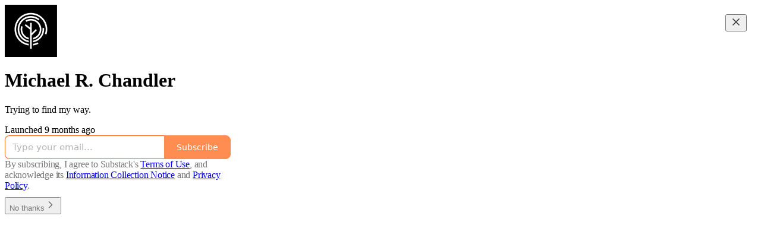

--- FILE ---
content_type: application/javascript
request_url: https://substackcdn.com/bundle/static/js/2828.27429b68.js
body_size: 3402
content:
"use strict";(self.webpackChunksubstack=self.webpackChunksubstack||[]).push([["2828"],{35479:function(e,r,n){n.r(r),n.d(r,{ProfileCard:()=>en,ProfileCardHeader:()=>Z,ProfileHoverCard:()=>T,isUserProfileish:()=>x,useProfileHoverCard:()=>V});var i=n(69277),l=n(70408),t=n(32641),o=n(10201),c=n(17402),u=n(78649),a=n(38305),s=n(7481),d=n(58050),f=n(84605),p=n(95899),h=n(46271),b=n(31354),Y=n(29129),m=n(72026),_=n(74297),g=n(86500),C=n(99662),v=n(24078),y=n(35369),S=n(16074),D=n(76977),I=n(35785),F=n(81203),N=n(63136),w=n(94874),P=n(17059),E=n(85050),A=n(40659),k=n(49095),O=n(59167),L=n(39318),K=n(49807),R=n(98949),U=n(82776),B=n(57324),q=n(9734);function x(e){return!!(e.id&&e.name)}function T(e){var r,{dontStopPropagation:n,inline:c,children:u}=e,a=(0,t._)(e,["dontStopPropagation","inline","children"]);let d=V(a);return(0,R.Fr)()||(0,C.y)()?(0,o.Y)(o.FK,{children:u}):(0,o.FD)(s.I,(0,l._)((0,i._)({className:a.className,inline:c,forwardRef:null==(r=d.triggerProps)?void 0:r.ref},d.hoverProps),{onClick:e=>{n||e.stopPropagation()},children:[u,d.layer]}))}function V(e){var{subject:r,utmSource:n,placement:l}=e,u=(0,t._)(e,["subject","utmSource","placement"]);let{loading:a,refetch:s,viewerProfile:d,subjectProfile:f}=(0,p.xc)({subjectId:(null==r?void 0:r.author_id)||(null==r?void 0:r.user_id)||(null==r?void 0:r.id),subjectName:(null==r?void 0:r.name)||"Substack user",delayLoading:!0}),h=r&&d&&(null==r?void 0:r.id)===d.id,b=null==r?void 0:r.id,Y=(0,c.useCallback)(()=>{var e;b&&!f&&s(b);let r=((null==f||null==(e=f.publicationUsers)?void 0:e.length)||0)>0;f&&(0,g.u4)(g.qY.ACCOUNT_CARD_SHOWN,{profile_user_id:f.id,is_self:!!h,has_publication:!!r})},[s,b,f,h]),m=(0,I._)((0,i._)({className:q.A.profileHoverCard,onOpen:Y,loading:a&&!f,hideOnScroll:!0,layerOptions:{placement:null!=l?l:"right-center"},content:f&&r&&b?(0,o.Y)(en,{profile:f,subject:r,utmSource:n,forceRefresh:()=>s(b)}):null},u));return(0,R.Fr)()?{layer:null,hoverProps:null,triggerProps:null}:m}let j=B.VU.accountCard;function G(e){let{pub:r,isWrites:n,isFounding:i,isPaid:l,utmSource:t}=e,c=!!(0,h.Jd)();if(!r)return null;let u=(0,L.fOI)(r,{params:{utm_source:t||j,utm_content:n?B.fL.writes:B.fL.reads},signedIn:c});return(0,o.FD)("a",{href:u,target:"_blank",onClick:()=>{(0,g.u4)(n?g.qY.ACCOUNT_CARD_WRITES_LINK_CLICKED:g.qY.ACCOUNT_CARD_READS_LINK_CLICKED),(0,g.fN)(r,"hover_profile")},className:q.A.hoverCardAvatar,rel:"noopener",children:[(0,o.Y)(F.Nq,{pub:r,size:32,badgeType:i?"founder":l?"subscribed":null}),(0,o.Y)(N.EY.B4,{weight:"medium",title:r.name,children:r.name})]})}function $(e){let{pub:r,utmSource:n}=e,i=(0,L.fOI)(r,{params:{utm_source:n||j,utm_content:B.fL.writes},signedIn:!!(0,h.Jd)()}),l=(0,U.getByLine)(r);return(0,o.FD)(D.VP,{as:"a",href:i,target:"_blank",onClick:()=>{(0,g.u4)(g.qY.ACCOUNT_CARD_WRITES_LINK_CLICKED),(0,g.fN)(r,"hover_profile")},rel:"noopener",padding:12,gap:12,className:q.A.writesCard,radius:"md",children:[(0,o.FD)(D.fI,{gap:12,children:[(0,o.Y)(F.Nq,{pub:r,size:40}),(0,o.FD)(D.VP,{flex:"grow",minWidth:0,justifyContent:"center",children:[(0,o.Y)(N.EY.B4,{weight:"semibold",children:r.name}),l&&(0,o.FD)(N.EY.B4,{translated:!0,color:"secondary",children:["By ",I18N.p(l)]})]})]}),r.hero_text&&(0,o.Y)(N.EY.B4,{color:"secondary",clamp:3,children:r.hero_text})]})}function z(e){let{subject:r,subscriptions:n,moreSubsLabel:i,utmSource:l}=e,{iString:t}=(0,f.GO)();return(0,o.FD)(D.VP,{children:[(0,o.Y)(J,{sectionTitle:t("Reads"),seeAllLabel:i,link:ei(r,{utmSource:l})}),(0,o.Y)(D.VP,{children:n.map(e=>(0,o.Y)(G,{pub:e.publication,isPaid:"subscribed"===e.membership_state,isFounding:e.is_founding,utmSource:l}))})]})}function H(e){let{publication:r,utmSource:n}=e;return r?(0,o.Y)($,{pub:r,utmSource:n}):null}function W(e){let{pub:r,profile:n,isSubscribed:l,user:t,utmSource:c,forceRefreshCard:u,params:a={}}=e,{iString:s}=(0,f.GO)(),d=(0,E.s)({surface:"hover_profile",zIndex:1001})(r,n),{isLoading:p,subscribe:h}=(0,_.M)({publication:r,profileId:n.id,source:null!=c?c:"profile-card",onSuccess:()=>{u()}}),b=r?(0,K.eV6)(r,{user:t,addBase:!0,params:(0,i._)({utm_source:c||j,utm_content:B.fL.subscribes,next:document.location.href},a)}):"";return r&&(l?(0,o.Y)(y.$n,{priority:"secondary",href:b,onClick:()=>{(0,g.u4)(g.qY.ACCOUNT_CARD_SUBSCRIBE_CLICKED),(0,g.fN)(r,"hover_profile")},title:r.name,children:s("Subscribed")}):"feed"===c&&t?(0,o.Y)(y.$n,{onClick:e=>{e.preventDefault(),h()},title:r.name,disabled:p,children:s("Subscribe")}):(0,o.Y)(y.$n,{href:b,localNavigation:!1,onClick:e=>{e.stopPropagation(),(0,g.u4)(g.qY.ACCOUNT_CARD_SUBSCRIBE_CLICKED),d(e)},title:r.name,children:s("Subscribe")}))}function J(e){let{sectionTitle:r,seeAllLabel:n,link:i}=e;return(0,o.FD)(D.fI,{justifyContent:"space-between",children:[(0,o.Y)(N.EY.Meta,{color:"secondary",children:r}),n&&(0,o.Y)("a",{className:q.A.hoverCardSeeAll,href:i,children:(0,o.Y)(N.EY.B4,{children:n})})]})}function M(e){let{profile:r,entityKey:n}=e,{isFollowing:t,buttonProps:c}=(0,d.km)(r,"hover-card",n),{iString:u}=(0,f.GO)();return(0,o.Y)(y.$n,(0,l._)((0,i._)({priority:t?"secondary":"primary"},c),{children:u(t?"Following":"Follow")}))}function Q(e){let{profile:r,entityKey:n}=e,{isFollowing:t,buttonProps:c}=(0,d.km)(r,"hover-card",n);return(0,o.Y)(y.K0,(0,l._)((0,i._)({priority:"tertiary"},c),{children:t?(0,o.Y)(Y.E,{}):(0,o.Y)(m.D,{})}))}function X(e){let{profile:r}=e,{isLoading:n,handleStart:i}=(0,w.F)({source:"profile"}),{iString:l}=(0,f.GO)();return(0,o.Y)(y.$n,{priority:"secondary",onClick:()=>i([r.id]),disabled:n,children:l("Message")})}function Z(e){var r,n,i,l;let{subject:t,profile:c,url:u}=e,a=t.name||"",s=null!=(n=c.handle)?n:null,d=null!=(i=c.bio)?i:"",f=t.id||0,p=null!=(l=c.bestseller_tier)?l:0,h=!!f&&!!(p||(null==(r=c.status)?void 0:r.badge));return(0,o.FD)(D.VP,{gap:8,children:[(0,o.FD)(D.fI,{gap:12,alignItems:"center",children:[(0,o.FD)(D.VP,{gap:2,flex:"grow",children:[(0,o.Y)(N.Yq,{href:u,children:(0,o.FD)(N.EY.H4,{children:[a,h&&(0,o.FD)("span",{style:{whiteSpace:"nowrap",position:"relative",top:2,left:2},children:["\xa0",(0,o.Y)(k.UserStatusSymbols,{inline:!0,tier:p,userId:f,status:c.status,size:"md"})]})]})}),s&&(0,o.Y)(N.Yq,{href:u,children:(0,o.Y)(N.EY.Meta,{children:"@".concat(s)})})]}),(0,o.Y)("a",{href:u,children:(0,o.Y)(v.eu,{user:c,size:64})})]}),d&&(0,o.Y)(N.EY.B3,{clamp:3,children:d})]})}function ee(e){return(0,o.Y)(D.VP,(0,i._)({flex:"grow"},e))}function er(e){let{subject:r,profile:n,utmSource:i,pub:l,forceRefresh:t,entityKey:c}=e,u=(0,h.Jd)(),{iString:a}=(0,f.GO)(),s=(0,A.rG)(),d=(null==r?void 0:r.id)===(null==u?void 0:u.id),p=d&&n&&!n.profile_set_up_at;return(0,o.Y)(D.fI,{flex:"grow",gap:8,children:p?(0,o.Y)(ee,{children:(0,o.Y)(y.$n,{href:(0,K.W$o)({utmSource:i}),localNavigation:!1,children:a("Set up profile")})}):d?null:(0,o.FD)(D.fI,{flex:"grow",gap:8,paddingTop:8,children:[l?(0,o.Y)(ee,{children:(0,o.Y)(W,{pub:l,isSubscribed:n.isSubscribed,user:u,profile:n,utmSource:i,forceRefreshCard:t,params:s})}):(0,o.Y)(ee,{children:(0,o.Y)(M,{profile:n,entityKey:c})}),n.can_dm&&(0,o.Y)(ee,{children:(0,o.Y)(X,{profile:n})}),l&&(0,o.Y)(Q,{profile:n,entityKey:c})]})})}function en(e){var r;let n,i,l,t,{profile:c,subject:a,className:s,utmSource:d,forceRefresh:f}=e,p=(0,b.O)();if(!c)return null;let{subscriptions:h,moreSubsLabel:Y}=(n=[],c&&c.subscriptions&&(n=(0,U.sortSubscriptions)(c.subscriptions.filter(e=>!!e))),i=null,n.length>3&&(i="See all (".concat((0,U.numberToString)(n.length),")")),{subscriptions:n=n.slice(0,3),moreSubsLabel:i}),{publications:m}=(l=[],c&&c.publicationUsers&&(l=(l=c.publicationUsers.filter(e=>!!e))&&(0,O.h)(l)),t=null,l.length>1&&(t="See all (".concat((0,U.numberToString)(l.length),")")),{publications:l=l.slice(0,1),morePubsLabel:t}),_=ei(a,{utmSource:d}),g=c.primaryPublication&&(null==(r=c.publicationUsers.find(e=>{var r;return e.publication_id===(null==c||null==(r=c.primaryPublication)?void 0:r.id)}))?void 0:r.publication),C=m.length>0,v=h.length>0&&!C;return(0,o.Y)(u.Q,{children:(0,o.Y)("div",{className:s,children:(0,o.FD)(D.VP,{gap:8,padding:8,children:[(0,o.Y)(Z,{profile:c,subject:a,url:_}),(0,o.Y)(er,{profile:c,pub:g,subject:a,utmSource:d,forceRefresh:f,entityKey:p}),C&&(0,o.Y)(H,{publication:g,utmSource:d}),v&&(0,o.FD)(o.FK,{children:[(0,o.Y)(S.c,{paddingY:8}),(0,o.Y)(z,{subject:a,subscriptions:h,moreSubsLabel:Y,utmSource:d})]}),c.mutualsContext&&(0,o.FD)(o.FK,{children:[(0,o.Y)(S.c,{paddingY:8}),(0,o.Y)(el,{mutualsContext:c.mutualsContext,utmSource:d})]})]})})})}function ei(e){let{utmSource:r}=arguments.length>1&&void 0!==arguments[1]?arguments[1]:{},n="undefined"!=typeof window&&window.location.href.startsWith((0,K.Ewe)());return(0,L.gYq)(e,{noBase:n,utm_source:r||j})}function el(e){let{mutualsContext:r,utmSource:n}=e,{iString:i,iPlural:l}=(0,f.GO)(),t=r.users.sort(e=>e.photo_url?1:-1);return 0===t.length?null:(0,o.FD)(D.fI,{alignItems:"center",gap:12,children:[(0,o.Y)(D.fI,{style:{paddingLeft:6},children:t.slice(0,3).map(e=>(0,o.Y)(D.fI,{as:"a",href:(0,L.gYq)(e,{utm_source:B.VU.profileCard}),children:(0,o.Y)(P.t,{className:q.A.facepileFace,src:e.photo_url||(0,L.Ji1)(e.id),size:20})},e.id))}),(0,o.FD)(N.EY.B4,{color:"secondary",children:["followers"===r.type&&i("Followed by "),(0,o.Y)(a.K,{array:t,limit:3,formatter:e=>(0,o.Y)(N.Yq,{href:ei(e,{utmSource:n}),children:e.name})}),"subscribers"===r.type?l(" subscribes"," subscribe",t.length):"","."]})]})}}}]);

--- FILE ---
content_type: application/javascript
request_url: https://substackcdn.com/bundle/static/js/8051.47f0d463.js
body_size: 4924
content:
"use strict";(self.webpackChunksubstack=self.webpackChunksubstack||[]).push([["8051"],{99070:function(e,t,a){a.d(t,{A:()=>S});var i=a(99851),s=a(69277),r=a(70408),n=a(10201),o=a(32485),l=a.n(o),d=a(69843),h=a.n(d),p=a(17402),c=a(60235),u=a(77290),y=a(95931),m=a(46129),g=a(73164),v=a(84605),b=a(13505),_=a(86500),T=a(74894),k=a(17186),f=a(68349),P=a(35369),M=a(56458),E=a(39318),D=a(82776),w=a(57324);let Y="AudioPlayer.playbackRate",N={utm_source:w.VU.twitter,utm_medium:w.Jn.social,utm_campaign:w._9.twitterEmbed};class C extends p.Component{shouldComponentUpdate(e){return this.props.currentPlaybackRate!==e.currentPlaybackRate||this.props.setPlaybackRate!==e.setPlaybackRate}render(){let{currentPlaybackRate:e,setPlaybackRate:t}=this.props;return(0,n.FD)("select",{className:"audio-player-playback-rate",dir:"rtl",onInput:e=>t(Number(e.target.value)),children:[(0,n.Y)("option",{value:"1",selected:1===e,children:"1x"}),(0,n.Y)("option",{value:"1.25",selected:1.25===e,children:"1.25x"}),(0,n.Y)("option",{value:"1.5",selected:1.5===e,children:"1.5x"}),(0,n.Y)("option",{value:"1.75",selected:1.75===e,children:"1.75x"}),(0,n.Y)("option",{value:"2",selected:2===e,children:"2x"})]})}}class S extends p.Component{componentDidMount(){var e;null===f.dO||void 0===f.dO||f.dO.on("play",this._onGlobalPlay),document.body&&(document.body.addEventListener("mousemove",this._onMouseMove,!1),document.body.addEventListener("touchmove",this._onTouchMove,{passive:!1})),window.addEventListener("mouseup",this._onDragEnd,!0),window.addEventListener("touchend",this._onDragEnd,!0),window.addEventListener("touchcancel",this._onDragEnd,!0),this.player&&(this.player.volume=1,this.player.playbackRate=this.state.playbackRate,this.player.addEventListener("canplay",this._onCanPlay),this.player.addEventListener("play",this._onPlay),this.player.addEventListener("pause",this._onPause),this.player.addEventListener("ended",this.onEnded),this.player.addEventListener("timeupdate",this._onTimeUpdate),this.player.addEventListener("ratechange",this._onRateChange),this.player.addEventListener("waiting",this._onWaiting),this.player.addEventListener("playing",this._onPlaying),this.player.addEventListener("seeked",this.onSeeked)),this.progressBar.current&&this.progressBar.current.addEventListener("touchstart",this._onTouchStart,{passive:!0}),this.onTimeUpdate();let t=null==(e=this.player)?void 0:e.duration;!this.props.onGetDuration||h()(t)||isNaN(Number(t))||this.props.onGetDuration(t),(0,f.NN)((0,E.dJ9)("/img/audio-player-pause.png",96))}componentWillUnmount(){null===f.dO||void 0===f.dO||f.dO.off("play",this._onGlobalPlay),document.body&&(document.body.removeEventListener("mousemove",this._onMouseMove,!1),document.body.removeEventListener("touchmove",this._onTouchMove,!1)),window.removeEventListener("mouseup",this._onDragEnd,!0),window.removeEventListener("touchend",this._onDragEnd,!0),window.removeEventListener("touchcancel",this._onDragEnd,!0),this.player&&(this.player.removeEventListener("canplay",this._onCanPlay),this.player.removeEventListener("play",this._onPlay),this.player.removeEventListener("pause",this._onPause),this.player.removeEventListener("ended",this.onEnded),this.player.removeEventListener("timeupdate",this._onTimeUpdate),this.player.removeEventListener("ratechange",this._onRateChange),this.player.removeEventListener("waiting",this._onWaiting),this.player.removeEventListener("playing",this._onPlaying)),this.progressBar.current&&this.progressBar.current.removeEventListener("touchstart",this._onTouchStart)}componentDidUpdate(e,t){if(this.state.playing||"number"!=typeof this.state.waiting||"number"==typeof t.waiting||this.track(_.qY.AUDIO_BUFFERING_STARTED),!this.state.playing||t.playing||this.state.waiting||"number"!=typeof t.waiting||this.track(_.qY.AUDIO_BUFFERING_COMPLETED,{buffering_duration:Date.now()-t.waiting}),this.state.playing&&Math.floor(this.state.currentTime)!==Math.floor(t.currentTime)&&Math.floor(this.state.currentTime)%5==0){var a;if(this.trackMedia(_.qY.MEDIA_PLAYBACK_CONTINUED),(null==(a=this.props.metricsPost)?void 0:a.id)&&this.state.duration&&!this.props.feature){let e=Math.min(Math.max(0,this.state.currentTime/this.state.duration),1);(0,b.AG)(this.props.metricsPost.id,"audio",e)}}if(!this.state.playing&&t.playing&&this.player&&this.player.ended&&(this.props.onFinishAudio&&this.props.onFinishAudio(),this.trackMedia(_.qY.MEDIA_PLAYBACK_COMPLETED)),this.props.updateOnEveryFrame&&this.state.playing&&!t.playing){let e=()=>{this.onTimeUpdate(),this.loopId=requestAnimationFrame(e)};this.loopId=requestAnimationFrame(e)}this.props.updateOnEveryFrame&&!this.state.playing&&t.playing&&(h()(this.loopId)||cancelAnimationFrame(this.loopId)),this.progressBar.current&&(this.progressBar.current.removeEventListener("touchstart",this._onTouchStart),this.progressBar.current.addEventListener("touchstart",this._onTouchStart,{passive:!0}))}onCanPlay(){this.props.onGetDuration&&this.player&&this.props.onGetDuration(this.player.duration),this.onTimeUpdate()}onPlay(){null===f.dO||void 0===f.dO||f.dO.emit("play",this),this.setState({playing:!0}),this.trackMedia(_.qY.MEDIA_PLAYBACK_STARTED)}onPause(){var e;this.setState({playing:!1,waiting:!1}),(null==(e=this.player)?void 0:e.ended)||this.trackMedia(_.qY.MEDIA_PLAYBACK_PAUSED)}onTimeUpdate(){if(this.player&&isFinite(this.player.duration)){if(this.player.currentTime>this.player.duration){this.player.currentTime=this.player.duration;return}this.state.duration!==this.player.duration||this.state.currentTime!==this.player.currentTime?(this.setState({duration:this.player.duration||this.props.duration,currentTime:this.player.currentTime,waiting:!1}),this.props.onTimeUpdate&&this.props.onTimeUpdate({duration:Math.max(this.state.duration||0,this.player.duration||this.props.duration||0),currentTime:this.player.currentTime})):this.setState({waiting:!1})}}onRateChange(){this.player&&this.state.playbackRate!==this.player.playbackRate&&this.setState({playbackRate:this.player.playbackRate})}onWaiting(){this.setState({waiting:Date.now()})}onPlaying(){this.setState({playing:!0,waiting:!1})}onMouseDown(e){this.onDragStart(e.clientX)}onMouseMove(e){this.onDragMove(e.clientX)}onTouchStart(e){e.touches&&e.touches[0]&&this.onDragStart(e.touches[0].pageX)}onTouchMove(e){"number"==typeof this.state.dragTime&&e.preventDefault(),e.touches&&e.touches[0]&&this.onDragMove(e.touches[0].pageX)}onDragStart(e){"number"!=typeof this.state.dragTime&&this.setDragTime(e)}onDragMove(e){"number"==typeof this.state.dragTime&&this.setDragTime(e)}onDragEnd(){this.clearDragTime()}onGlobalPlay(e){if(this!==e&&this.player&&!this.player.paused){let t=e.player;t instanceof HTMLVideoElement&&t.muted||(this.track(_.qY.CLICKED_PAUSE_BUTTON,{implicit:!0,feature:this.props.feature}),this.player.pause())}}async togglePlayback(){let{iString:e}=this.context;if(this.player)if(this.player.paused){this.track(_.qY.CLICKED_PLAY_BUTTON,{feature:this.props.feature});try{await this.player.play()}catch(t){if("NotSupportedError"===t.name)alert(e("Failed to play this media: it may not be supported by this browser."));else throw t}}else this.track(_.qY.CLICKED_PAUSE_BUTTON,{feature:this.props.feature}),await this.player.pause()}skipBack(){if(this.player){let e=Math.max(0,this.state.currentTime-15);this.player.currentTime=e}}skipForward(){if(this.player){var e;let t=Math.min(null!=(e=this.state.duration)?e:0,this.state.currentTime+30);this.player.currentTime=t}}setDragTime(e){if(!this.props.src||!this.state.duration||!this.player||!this.progressBar.current||!document.body||!document.body.getBoundingClientRect)return;let t=document.body.getBoundingClientRect(),a=this.progressBar.current.getBoundingClientRect(),i=a.left-t.left,s=a.right,r=(Math.max(i,Math.min(s,e))-i)/(s-i)*this.state.duration;this.isDragTimeCloseToCurrentTime(r)&&(r=this.state.currentTime),this.setState({dragTime:r})}clearDragTime(){if("number"!=typeof this.state.dragTime)return;let e=this.state.dragTime;this.isDragTimeCloseToCurrentTime(e)?this.setState({dragTime:null}):(this.setState({currentTime:e,dragTime:null,lastDragClearedAt:performance.now()}),this.player&&(this.player.currentTime=e))}isDragTimeCloseToCurrentTime(e){let t;return!this.props.preventSnappingToCurrentTime&&"number"==typeof this.state.currentTime&&(t=!h()(this.state.duration)&&this.state.duration<10?0:!h()(this.state.duration)&&this.state.duration<30?3:5,Math.abs(this.state.currentTime-e)<t)}track(e){let t=arguments.length>1&&void 0!==arguments[1]?arguments[1]:{},a=this.props.metricsPost;a&&(0,_.u4)(e,Object.assign({post_id:a.id,publication_id:a.publication_id,is_podcast_free_preview:(0,M.XP)(a),current_time:this.state.currentTime?Math.floor(this.state.currentTime):0,duration:this.state.duration?Math.floor(this.state.duration):0,playback_rate:this.state.playbackRate},t))}trackMedia(e){var t,a,i,n,o;let{pub:l,mediaUpload:d,src:h,trackingProps:{feedItemTrackingParameters:p,surface:c,contentType:u,entityKey:y,entityType:m,primaryEntityKey:g,primaryEntityType:v}={}}=this.props;(0,_.u4)(e,(0,r._)((0,s._)({},p),{media_type:"audio",video_upload_id:null!=(a=null==d?void 0:d.id)?a:"unknown",src_video_upload_id:d&&"src_media_upload_id"in d?d.src_media_upload_id:void 0,surface:c,content_type:u,primary_entity_key:String(null!=(i=null!=g?g:y)?i:"unknown"),primary_entity_type:null!=v?v:m,entity_key:String(y),entity_type:m,publication_id:null==l?void 0:l.id,display:"inline",muted:null==(t=this.player)?void 0:t.muted,captions_enabled:null,autoplay:!1,is_preview:!1,current_time:Math.floor(null!=(n=this.state.currentTime)?n:0),duration:Math.floor(null!=(o=this.state.duration)?o:0),src:h}))}render(){let{addToPodcastLink:e,autoPlay:t,isFancy:a,isPaywalled:i,post:s,pub:r,render:o,showCTAs:l,skipPreloading:d,src:h}=this.props,{iString:p}=this.context;if(o){let{dragTime:e,duration:a,currentTime:s,playbackRate:r}=this.state,l="number"==typeof e?e:s;return(0,n.FD)(n.FK,{children:[o({isPaywalled:i,progress:a?("number"==typeof e?e:s)/a:0,currentTime:a?(0,D.secondsToHHMMSS)(l):"--:--",dragTime:"number"==typeof e?(0,D.secondsToHHMMSS)(e):null,duration:a,remainingTime:a?"-".concat((0,D.secondsToHHMMSS)(a-Math.min(l,a))):"--:--",isPlaying:this.state.playing,playbackRate:r,progressBarOnMouseDown:e=>{this.onMouseDown(e)},progressBarRef:this.progressBar,setPlaybackRate:e=>{this.setPlaybackRate(e)},skipBack:()=>{this.skipBack()},skipForward:()=>{this.skipForward()},togglePlayback:()=>{this.togglePlayback()}}),h&&!i&&(0,n.Y)("audio",{ref:this.assignPlayer,src:h,autoPlay:t,preload:d?"none":"auto",children:p("Audio playback is not supported on your browser. Please upgrade.")})]})}return a?this.renderFancy({src:h,autoPlay:t,pub:r,post:s,showCTAs:l}):this.renderOriginal({src:h,autoPlay:t,pub:r,addToPodcastLink:e})}renderFancy(e){var t,a;let{src:i,autoPlay:o,pub:l,post:d,showCTAs:h}=e,{iString:p}=this.context,c=(0,T.M$)(l,d);return(0,n.Y)(n.FK,{children:(0,n.Y)("div",{className:"audio-player-wrapper-fancy",children:(0,n.FD)("div",{className:"audio-player",children:[(0,n.Y)("div",{className:"audio-player-substack-logo audio-player-clickable",onClick:this.openEpisodePage,children:(0,n.Y)(g.A,{color:"#F8F8F8"})}),(0,n.Y)("div",{className:"audio-player-hero-image-container audio-player-clickable",onClick:this.openEpisodePage,children:c&&(0,n.Y)("img",{className:"audio-player-hero-image audio-player-clickable",src:(0,E.dJ9)(c,500,{height:500,crop:"fill"}),onClick:this.openEpisodePage})}),(0,n.Y)("div",{className:"audio-player-title audio-player-clickable",onClick:this.openEpisodePage,children:null!=(t=null==d?void 0:d.title)?t:""}),(0,n.Y)("div",{className:"audio-player-subtitle audio-player-clickable",onClick:this.openEpisodePage,children:null!=(a=null==d?void 0:d.subtitle)?a:""}),i&&(0,n.Y)("audio",{"data-testid":"audio-element",ref:this.assignPlayer,src:i,autoPlay:o,children:p("Audio playback is not supported on your browser. Please upgrade.")}),this.renderProgressFancy(this.props,this.state),this.renderButtonsFancy(this.props,this.state),h&&(0,n.FD)("div",{className:"btn-group",children:[(0,n.Y)(P.$n,{priority:"secondary",newTab:!0,onClick:this.openEpisodePage,children:p("View post")}),(0,n.Y)(P.$n,{priority:"primary",href:l?this.maybeAppendIframeVisitId((0,E.eV6)(l,(0,r._)((0,s._)({},N),{simple:!0,next:(0,E.wu9)(l,d)}))):void 0,newTab:!0,children:(0,D.getSubscribeText)(l)})]})]})})})}renderOriginal(e){let{src:t,autoPlay:a,pub:i,addToPodcastLink:s}=e,{iString:r}=this.context;return(0,n.FD)("div",{className:"audio-player-wrapper",children:[(0,n.FD)("div",{className:"audio-player",children:[t&&(0,n.Y)("audio",{ref:this.assignPlayer,src:t,autoPlay:a,children:r("Audio playback is not supported on your browser. Please upgrade.")}),this.renderButtons(this.props,this.state),this.renderProgress(this.props,this.state)]}),s&&i&&!i.hide_podcast_feed_link&&(0,n.Y)("div",{className:"audio-player-add-to-podcast-link",children:(0,n.Y)("a",{href:s,target:"_blank",rel:"noopener",children:r("Listen in podcast app")})})]})}renderButtonsFancy(e,t){let{playing:a,waiting:i}=t;return(0,n.FD)("div",{className:"audio-player-buttons",children:[(0,n.Y)("button",{className:"audio-player-backward","aria-pressed":"false",onClick:()=>this.skipBack(),children:(0,n.Y)(c.A,{className:"skip-icon"})}),(0,n.Y)("button",{className:l()("audio-player-play",{pause:"playing",waiting:i}),"aria-pressed":"false",onClick:()=>this.togglePlayback(),children:a?(0,n.Y)(y.A,{className:"playback-icon pause",fill:"#1C110B"}):(0,n.Y)(m.A,{className:"playback-icon play",fill:"#1C110B"})}),(0,n.Y)("button",{className:"audio-player-forward","aria-pressed":"false",onClick:()=>this.skipForward(),children:(0,n.Y)(u.A,{className:"skip-icon"})})]})}renderButtons(e,t){let{src:a,href:i,isStatic:s}=e,{playing:r,waiting:o,playbackRate:l}=t;return(0,n.FD)("div",{className:"audio-player-buttons",children:[(0,n.Y)("table",{className:"custom",children:(0,n.FD)("tr",{children:[(0,n.Y)("td",{className:"audio-player-buttons-spacing",children:"\xa0"}),(0,n.Y)("td",{className:"audio-player-backward",children:(0,n.Y)("a",{role:"button",className:"button",tabIndex:0,"aria-pressed":"false",href:i||"javascript:void(0)",onClick:()=>this.skipBack(),children:(0,n.Y)(c.A,{className:"skip-icon",fill:"#3c3c3c",height:30,isStatic:s})})}),(0,n.Y)("td",{className:"audio-player-play ".concat(r?"pause":""," ").concat(o?"waiting":""),children:(0,n.Y)("a",{className:"button",role:"button",tabIndex:0,"aria-pressed":"false",href:i||"javascript:void(0)",onClick:()=>this.togglePlayback(),children:(0,n.Y)("img",{src:(0,E.dJ9)(r?"/img/audio-player-pause.png":"/img/audio-player-play.png",96)})})}),(0,n.Y)("td",{className:"audio-player-forward",children:(0,n.Y)("a",{role:"button",className:"button",tabIndex:0,"aria-pressed":"false",href:i||"javascript:void(0)",onClick:()=>this.skipForward(),children:(0,n.Y)(u.A,{className:"skip-icon",fill:"#3c3c3c",height:30,isStatic:s})})}),(0,n.Y)("td",{className:"audio-player-buttons-spacing",children:"\xa0"})]})}),a&&(0,n.Y)(C,{currentPlaybackRate:l,setPlaybackRate:this.setPlaybackRate})]})}renderProgress(e,t){let{duration:a,currentTime:i,dragTime:s}=t;return(0,n.Y)("div",{className:"audio-player-progress",children:(0,n.Y)("table",{className:"custom",children:(0,n.FD)("tr",{children:[(0,n.Y)("td",{className:"audio-player-progress-past",children:a?(0,D.secondsToHHMMSS)(i):"--:--"}),(0,n.FD)("td",{ref:this.progressBar,className:"audio-player-progress-bar",onMouseDown:e=>this.onMouseDown(e),children:[(0,n.Y)("div",{className:"audio-player-progress-bar-track"}),(0,n.Y)("div",{className:"audio-player-progress-bar-filled",style:"width:".concat(a?100*("number"==typeof s?s:i)/a:0,"%")}),(0,n.Y)("div",{className:"audio-player-progress-bar-current",style:"left:".concat(a?100*i/a:0,"%")}),(0,n.Y)("div",{className:"audio-player-progress-bar-button",style:"left:".concat(a?100*("number"==typeof s?s:i)/a:0,"%")}),"number"==typeof s&&(0,n.Y)("div",{className:"audio-player-progress-bar-popup",style:"left:".concat(a?100*s/a:0,"%"),children:(0,D.secondsToHHMMSS)(s)})]}),(0,n.Y)("td",{className:"audio-player-progress-left",children:a?"-".concat((0,D.secondsToHHMMSS)(a-Math.min(i,a))):"--:--"})]})})})}renderProgressFancy(e,t){let{duration:a,currentTime:i,dragTime:s,lastDragClearedAt:r}=t,o="number"==typeof s,d=!!r&&performance.now()-r<50;return(0,n.FD)(n.FK,{children:[(0,n.Y)("div",{className:"audio-player-progress",children:(0,n.FD)("div",{ref:this.progressBar,className:"audio-player-progress-bar",onMouseDown:e=>this.onMouseDown(e),children:[(0,n.Y)("div",{className:"audio-player-progress-bar-track"}),(0,n.Y)("div",{className:"audio-player-progress-bar-filled",style:{width:"".concat(a?100*(o?s:i)/a:0,"%")}}),(0,n.Y)("div",{className:l()("audio-player-progress-bar-current",{"audio-player-progress-bar-current-placeholder":o,"audio-player-progress-bar-current-disable-animations":d}),style:"left:".concat(a?100*i/a:0,"%")}),o&&(0,n.Y)("div",{className:"audio-player-progress-bar-current audio-player-progress-bar-current-dragging",style:"left:".concat(a?100*s/a:0,"%")}),o&&(0,n.Y)("div",{className:"audio-player-progress-bar-popup",style:"left:".concat(a?100*s/a:0,"%"),children:(0,D.secondsToHHMMSS)(s)})]})}),(0,n.FD)("div",{className:"audio-player-time-wrapper",children:[(0,n.Y)("div",{className:"audio-player-progress-past",children:a?(0,D.secondsToHHMMSS)(i):"--:--"}),(0,n.Y)("div",{className:"audio-player-progress-left",children:a?"-".concat((0,D.secondsToHHMMSS)(a-Math.min(i,a))):"--:--"})]})]})}constructor(e,t){super(e,t),(0,i._)(this,"player",void 0),(0,i._)(this,"progressBar",(0,p.createRef)()),(0,i._)(this,"loopId",void 0),(0,i._)(this,"isShowingCaptionsElsewhere",!1),(0,i._)(this,"_onGlobalPlay",void 0),(0,i._)(this,"_onMouseMove",void 0),(0,i._)(this,"_onTouchStart",void 0),(0,i._)(this,"_onTouchMove",void 0),(0,i._)(this,"_onDragEnd",void 0),(0,i._)(this,"_onCanPlay",void 0),(0,i._)(this,"_onPlay",void 0),(0,i._)(this,"_onPause",void 0),(0,i._)(this,"_onTimeUpdate",void 0),(0,i._)(this,"_onRateChange",void 0),(0,i._)(this,"_onWaiting",void 0),(0,i._)(this,"_onPlaying",void 0),(0,i._)(this,"assignPlayer",e=>{this.player=e}),(0,i._)(this,"onEnded",()=>{this.setState({playing:!1,waiting:!1}),this.trackMedia(_.qY.MEDIA_PLAYBACK_PAUSED)}),(0,i._)(this,"onSeeked",()=>{this.trackMedia(_.qY.MEDIA_SEEKED)}),(0,i._)(this,"setPlaybackRate",e=>{this.state.playbackRate!==e&&(this.player&&(this.player.playbackRate=e),this.setState({playbackRate:e}),(0,k.X3)(Y,e))}),(0,i._)(this,"maybeAppendIframeVisitId",e=>{let t=(0,_.TM)(),a=t?t.id:null;return a&&(e=(0,E.oRR)(e,{src_iid:a})),e}),(0,i._)(this,"openEpisodePage",()=>{if(!this.props.post)return;let e=this.props.post.canonical_url;e=this.maybeAppendIframeVisitId(e),e=(0,E.oRR)(e,N),(0,f.V2)(e,{newTab:!0})}),this._onGlobalPlay=this.onGlobalPlay.bind(this),this._onMouseMove=this.onMouseMove.bind(this),this._onTouchStart=this.onTouchStart.bind(this),this._onTouchMove=this.onTouchMove.bind(this),this._onDragEnd=this.onDragEnd.bind(this),this._onCanPlay=this.onCanPlay.bind(this),this._onPlay=this.onPlay.bind(this),this._onPause=this.onPause.bind(this),this._onTimeUpdate=this.onTimeUpdate.bind(this),this._onRateChange=this.onRateChange.bind(this),this._onWaiting=this.onWaiting.bind(this),this._onPlaying=this.onPlaying.bind(this),this.state={playbackRate:e.playbackRate||(0,k.xm)(Y,1),currentTime:0,waiting:!0,duration:e.duration||void 0,lastDragClearedAt:null}}}(0,i._)(S,"contextType",v.OW)}}]);

--- FILE ---
content_type: application/javascript
request_url: https://substackcdn.com/bundle/static/js/4840.7a4b31fc.js
body_size: 3864
content:
"use strict";(self.webpackChunksubstack=self.webpackChunksubstack||[]).push([["4840"],{25879:function(e,l,i){i.d(l,{A:()=>t});let t={select:"select-nGc13j",focus:"focus-JiAubq",leading:"leading-o7jWpZ",trailing:"trailing-ezPcro",error:"error-L2xDMl",disabled:"disabled-Dbz4PM",wrapper:"wrapper-IwGljo"}},92685:function(e,l,i){i.d(l,{h:()=>w});var t=i(69277),n=i(70408),a=i(10201),r=i(32485),s=i.n(r),d=i(17402),o=i(89351),c=i(84605),u=i(94729),m=i(17159),h=i.n(m),p=i(68349),g=i(35369),v=i(76977),Y=i(16993),y=i(94996),f=i(63136);let b={recipe:"recipe-ZIuB27",recipeInfo:"recipeInfo-wi8rys",metaTop:"metaTop-lj6olV",time:"time-KO42PG",metaBottom:"metaBottom-TmCFwy",sectionHead:"sectionHead-ds6yqo",recipeTitle:"recipeTitle-I9hgrm",textInput:"textInput-Eihhm7",editableItem:"editableItem-BKXcL1",tools:"tools-EBrThT",skinny:"skinny-dFa8Rj",dash:"dash-d3gefh",collapsed:"collapsed-Y7SwfF",expandButton:"expandButton-YijU9a",settingsModal:"settingsModal-7Nj14M",disabled:"disabled-JRxT54",divider:"divider-k43Twf",leftHr:"leftHr-BPiRAs",rightAlign:"rightAlign-H80vAQ",imageDropZone:"imageDropZone-KCyMtY",recipeImage:"recipeImage-M1x7RQ"},w=e=>{var l,i,r,m,p,Y,w,F,T,N,k,C,_,S;let B,H,M,{node:A,staticData:j,editable:E=!0}=e,P=null==A||null==(l=A.attrs)?void 0:l.id,[K,z]=(0,d.useState)(j||null),[O,R]=(0,d.useState)(null==K?void 0:K.name),[$,L]=(0,d.useState)(null==K?void 0:K.metadata),[G,Z]=(0,d.useState)(null==K?void 0:K.ingredients),[q,J]=(0,d.useState)(null==K?void 0:K.steps),[Q,W]=(0,d.useState)(null),[U,V]=(0,d.useState)(null),[X,ee]=(0,d.useState)(null==K?void 0:K.settings),[el,ei]=(0,d.useState)(!1),[et,en]=(0,d.useState)(null==K?void 0:K.image_url),{iString:ea}=(0,c.GO)();(0,d.useEffect)(()=>{(async()=>{if(!P)return;let e=await (0,u.x6)("/api/v1/recipe/".concat(P));z(e.recipe),R(e.recipe.name),L(e.recipe.metadata),Z(e.recipe.ingredients),J(e.recipe.steps),ee(e.recipe.settings),V(e.postInfo),en(e.recipe.image_url)})()},[P]),(0,d.useEffect)(()=>{let e=async()=>{let e={};O!==(null==K?void 0:K.name)&&(e.name=O),$!==(null==K?void 0:K.metadata)&&(e.metadata=$),G!==(null==K?void 0:K.ingredients)&&(e.ingredients=G),q!==(null==K?void 0:K.steps)&&(e.steps=q),X!==(null==K?void 0:K.settings)&&(e.settings=X),et!==(null==K?void 0:K.image_url)&&(e.image_url=et),Object.keys(e).length&&await (0,u.x6)("/api/v1/recipe/".concat(P),{method:"POST",json:e})};!async function(){Q&&clearTimeout(Q),W(setTimeout(()=>{e()},1e3))}()},[O,$,G,q,P,X,et]);return(0,a.FD)(a.FK,{children:[K&&U?(H=null==K?void 0:K.metadata.time,M={"@context":"https://schema.org/","@type":"Recipe",name:K.name,image:K.image_url?[K.image_url]:null,author:{"@type":"Person",name:null==(T=U.publishedBylines)?void 0:T.map(e=>e.name).join(", ")},cookTime:(null==(N=K.settings)?void 0:N.showTime)&&H?(B=H).number&&B.unit?({minute:"PT".concat(B.number,"M"),hour:"PT".concat(B.number,"H"),day:"P".concat(B.number,"D")})[B.unit]:null:null,datePublished:U.post_date,description:null,recipeIngredient:K.ingredients,recipeInstructions:null==(k=K.steps)?void 0:k.map((e,l)=>({"@type":"HowToStep",text:e,position:l+1})),keywords:null==(C=K.metadata)?void 0:C.keywords,recipeCategory:null==(_=K.metadata)?void 0:_.category,recipeCuisine:null==(S=K.metadata)?void 0:S.cuisine},(0,a.Y)("script",{type:"application/ld+json",dangerouslySetInnerHTML:{__html:h()(M,{json:!0,isSecureContext:!0})}})):null,(0,a.FD)("div",{className:b.recipe,children:[E?(0,a.Y)(x,{image:et,setImage:en}):(0,a.Y)("img",{src:et,className:b.recipeImage}),(0,a.Y)("textarea",{placeholder:"Title...",value:O,onChange:async e=>{var l;R(null==(l=e.currentTarget)?void 0:l.value)},className:b.recipeTitle,disabled:!E}),(0,a.FD)("div",{className:b.recipeInfo,children:[((null==$?void 0:$.tools)||E)&&(0,a.FD)(v.Ye,{alignItems:"center",gap:8,style:{marginBottom:32},children:[(0,a.Y)("div",{className:b.tools,children:"Tools:"}),(0,a.Y)("textarea",{className:b.textInput,placeholder:"A stand mixer, rolling pin, a large working surface",value:null==$?void 0:$.tools,onChange:e=>{var l;L((0,n._)((0,t._)({},$),{tools:null==(l=e.currentTarget)?void 0:l.value}))},disabled:!E})]}),(0,a.Y)("hr",{className:b.divider})]}),(0,a.FD)(v.Ye,{gap:8,justifyContent:"space-between",padding:16,alignItems:"end",style:{flexWrap:"wrap"},children:[(0,a.FD)(v.Ye,{gap:8,alignItems:"center",children:[(null==X?void 0:X.showTime)&&(0,a.FD)("div",{className:b.metaItem,children:[(0,a.Y)("div",{className:b.metaTop,children:"Time: "}),(0,a.Y)(v.Ye,{alignItems:"center",className:b.time,children:E?(0,a.FD)(a.FK,{children:[(0,a.Y)("input",{className:s()(b.metaBottom,b.textInput,b.skinny),value:null==$||null==(i=$.time)?void 0:i.number,placeholder:"1",onChange:e=>{var l,i;let a=Math.max(1,Number(null==(l=e.currentTarget)?void 0:l.value));L((0,n._)((0,t._)({},$),{time:{number:a,unit:null==$||null==(i=$.time)?void 0:i.unit}}))},type:"number",disabled:!E}),(0,a.FD)(y.I,{value:(null==$||null==(r=$.time)?void 0:r.unit)||"hour",onChange:e=>{var l;return L((0,n._)((0,t._)({},$),{time:{number:null==$||null==(l=$.time)?void 0:l.number,unit:e.target.value}}))},disabled:!E,children:[(0,a.Y)("option",{value:"minute",children:ea("Minute(s)")}),(0,a.Y)("option",{value:"hour",children:ea("Hour(s)")}),(0,a.Y)("option",{value:"day",children:ea("Day(s)")})]})]}):(0,a.Y)(f.EY.B3,{children:"".concat(null==$||null==(m=$.time)?void 0:m.number," ").concat(null==$||null==(p=$.time)?void 0:p.unit,"(s)")})})]}),(null==X?void 0:X.showServings)&&(0,a.FD)("div",{className:b.metaItem,children:[(0,a.Y)("div",{className:b.metaTop,children:"Serves:"}),(0,a.Y)("div",{className:s()(b.metaBottom),children:(0,a.FD)(v.Ye,{gap:8,textAlign:"center",alignItems:"center",children:[E?(0,a.Y)("input",{className:s()(b.metaBottom,b.textInput,b.skinny),value:null==$||null==(Y=$.serves)?void 0:Y.small,placeholder:"4",type:"number",onChange:e=>{var l,i;let a=Math.max(1,Number(null==(l=e.currentTarget)?void 0:l.value));L((0,n._)((0,t._)({},$),{serves:{large:null==$||null==(i=$.serves)?void 0:i.large,small:a}}))},disabled:!E}):(0,a.Y)(f.EY.B3,{children:null==$||null==(w=$.serves)?void 0:w.small}),(0,a.Y)("div",{className:b.dash,children:"-"}),(0,a.Y)("input",{className:s()(b.metaBottom,b.textInput,b.skinny),value:null==$||null==(F=$.serves)?void 0:F.large,placeholder:"8",type:"number",onChange:e=>{var l,i;let a=Math.max(1,Number(null==(l=e.currentTarget)?void 0:l.value));L((0,n._)((0,t._)({},$),{serves:{small:null==$||null==(i=$.serves)?void 0:i.small,large:a}}))},disabled:!E})]})})]}),(null==X?void 0:X.showDifficulty)&&(0,a.FD)("div",{className:b.metaItem,children:[(0,a.Y)("div",{className:b.metaTop,children:" Difficulty:"}),(0,a.Y)("div",{className:b.time,children:(0,a.Y)(v.Ye,{alignItems:"center",className:b.time,children:E?(0,a.FD)(y.I,{value:(null==$?void 0:$.difficulty)||"easy",onChange:e=>L((0,n._)((0,t._)({},$),{difficulty:e.target.value})),disabled:!E,children:[(0,a.Y)("option",{value:"easy",children:ea("Easy")}),(0,a.Y)("option",{value:"medium",children:ea("Medium")}),(0,a.Y)("option",{value:"advanced",children:ea("Advanced")})]}):(0,a.Y)(f.EY.B3,{children:null==$?void 0:$.difficulty})})})]})]}),(0,a.FD)(v.Ye,{gap:8,alignItems:"center",children:[(0,a.Y)(g.$n,{priority:"secondary",children:"Download"}),E&&(0,a.Y)(g.$n,{priority:"secondary",onClick:()=>{ei(!0)},children:(0,a.Y)(o.A,{height:12})})]})]}),(0,a.Y)("hr",{className:b.divider}),G&&q&&(0,a.Y)(I,{ingredients:E?G:G.filter(e=>e),steps:E?q:q.filter(e=>e),setIngredients:Z,setSteps:J,editable:E,isStatic:!!j})]}),(0,a.Y)(D,{isOpen:el,setIsOpen:ei,settings:X,setSettings:ee,metadata:$,setMetadata:L})]})},D=e=>{let{isOpen:l,setIsOpen:i,settings:r,setSettings:s,metadata:d,setMetadata:o}=e;return(0,a.Y)(Y.aF,{isOpen:l,onClose:()=>{i(!1)},children:(0,a.FD)("div",{className:b.settingsModal,children:[(0,a.Y)(f.EY.H2,{children:"Settings"}),(0,a.FD)(v.I1,{style:{marginTop:24},children:[(0,a.Y)("hr",{className:b.divider}),(0,a.FD)(v.I1,{gap:24,style:{marginTop:12,marginBottom:12},children:[(0,a.FD)(v.Ye,{gap:4,children:[(0,a.Y)("label",{htmlFor:"keywords",children:"Keywords: "}),(0,a.Y)("input",{type:"text",id:"keywords",name:"keywords",value:null==d?void 0:d.keywords,onChange:e=>{var l;o((0,n._)((0,t._)({},d),{keywords:null==(l=e.currentTarget)?void 0:l.value}))},placeholder:"healthy, gluten-free"})]}),(0,a.FD)(v.Ye,{gap:4,children:[(0,a.Y)("label",{htmlFor:"keywords",children:"Cuisine: "}),(0,a.Y)("input",{type:"text",id:"cuisine",name:"cuisine",value:null==d?void 0:d.cuisine,placeholder:"New-American",onChange:e=>{var l;o((0,n._)((0,t._)({},d),{cuisine:null==(l=e.currentTarget)?void 0:l.value}))}})]}),(0,a.FD)(v.Ye,{gap:4,children:[(0,a.Y)("label",{htmlFor:"category",children:"Category: "}),(0,a.Y)("input",{type:"text",id:"category",name:"category",placeholder:"Main courses",value:null==d?void 0:d.category,onChange:e=>{var l;o((0,n._)((0,t._)({},d),{category:null==(l=e.currentTarget)?void 0:l.value}))}})]})]})]}),(0,a.FD)(v.Ye,{gap:8,alignItems:"center",children:[(0,a.Y)("input",{type:"checkbox",id:"showTime",name:"showTime",checked:null==r?void 0:r.showTime,onChange:()=>{s((0,n._)((0,t._)({},r),{showTime:!(null==r?void 0:r.showTime)}))}}),(0,a.Y)("label",{htmlFor:"showTime",children:"Show Time"})]}),(0,a.FD)(v.Ye,{gap:8,alignItems:"center",children:[(0,a.Y)("input",{type:"checkbox",id:"showServings",name:"showServings",checked:null==r?void 0:r.showServings,onChange:()=>{s((0,n._)((0,t._)({},r),{showServings:!(null==r?void 0:r.showServings)}))}}),(0,a.Y)("label",{htmlFor:"showServings",children:"Show Servings"})]}),(0,a.FD)(v.Ye,{gap:8,alignItems:"center",children:[(0,a.Y)("input",{type:"checkbox",id:"showDifficulty",name:"showDifficulty",checked:null==r?void 0:r.showDifficulty,onChange:()=>{s((0,n._)((0,t._)({},r),{showDifficulty:!(null==r?void 0:r.showDifficulty)}))}}),(0,a.Y)("label",{htmlFor:"showDifficulty",children:"Show Difficulty"})]}),(0,a.Y)("div",{className:b.rightAlign,children:(0,a.Y)(g.$n,{onClick:()=>i(!1),children:"Done"})})]})})},I=e=>{let{ingredients:l,steps:i,setIngredients:t,setSteps:n,editable:r,isStatic:o}=e,[c,u]=(0,d.useState)(!r);return(0,a.FD)(a.FK,{children:[(0,a.FD)(v.Ye,{justifyContent:"space-between",padding:16*!(0,p.rr)(),className:s()(b.mainContent,{[b.collapsed]:c&&!o}),style:{flexDirection:(0,p.rr)()||o?"column":"row"},children:[(0,a.FD)("div",{className:b.sectionHead,children:[(0,a.Y)(f.EY.H3,{children:"Ingredients"}),(0,a.Y)("hr",{className:b.leftHr}),(0,a.Y)(F,{items:l,setItems:t,placeholder:"Add an ingredient...",className:b.ingredientList,disabled:!r})]}),(0,a.FD)("div",{className:b.sectionHead,children:[(0,a.Y)(f.EY.H3,{children:"Directions"}),(0,a.Y)("hr",{className:b.leftHr}),(0,a.Y)(F,{items:i,setItems:n,placeholder:"Add a step...",className:b.stepList,disabled:!r,prefix:"Step"})]})]}),c&&!o&&(0,a.Y)(g.$n,{onClick:()=>{u(!1)},priority:"secondary",className:b.expandButton,children:"Expand"})]})},F=(0,d.memo)(e=>{let{items:l,setItems:i,placeholder:t,className:n,disabled:r,prefix:s}=e;return(0,a.Y)(v.I1,{gap:8,className:n,children:((null==l?void 0:l.length)?l:[""]).map((e,n)=>(0,a.FD)(a.FK,{children:[s&&(0,a.FD)(f.EY.H4,{children:[s," ",n+1]}),r?(0,a.Y)(f.EY.B3,{children:e}):(0,a.Y)(T,{item:e,setItem:e=>{let t=[...l];t[n]=e,i(t)},removeItem:()=>{let e=[...l];e.splice(n,1),i(e)},addItem:()=>{let e=[...l];e.splice(n+1,0,""),i(e)},disabled:r,placeholder:t},n)]}))})}),T=e=>{let{item:l,setItem:i,removeItem:t,disabled:n,placeholder:r,addItem:d}=e;return(0,a.FD)(v.Ye,{className:b.editableItem,gap:4,children:[(0,a.Y)(N,{value:l,onChange:e=>{var l;i(null==(l=e.currentTarget)?void 0:l.value)},disabled:n,placeholder:r,className:s()({[b.disabled]:n})}),!n&&(0,a.Y)(g.$n,{onClick:d,disabled:n,size:"sm",priority:"secondary",style:{height:"20px"},children:"+"}),!n&&(0,a.Y)(g.$n,{onClick:t,disabled:n,size:"sm",priority:"secondary",style:{height:"20px"},children:"-"})]})},N=e=>{let{value:l,onChange:i,disabled:t,placeholder:n,className:r}=e,s=(0,d.useRef)(null);return(0,d.useEffect)(()=>{let e=s.current;e&&(e.style.height="auto",e.style.height="".concat(e.scrollHeight,"px"))},[l]),(0,a.Y)("textarea",{value:l,className:r,onChange:i,disabled:t,placeholder:n,ref:s})};function x(e){let{image:l,setImage:i}=e,t=async e=>{if(e.preventDefault(),e.dataTransfer.files&&e.dataTransfer.files[0]){let l=e.dataTransfer.files[0];i(await (0,p.YK)(l))}},n=async e=>{if(e.target.files&&e.target.files[0]){let l=e.target.files[0];i(await (0,p.YK)(l))}};return(0,a.FD)("div",{className:"image-uploader",onDragOver:e=>{e.preventDefault()},onDrop:t,style:{width:"auto",height:"525px",border:"2px dashed #ccc",display:"flex",justifyContent:"center",alignItems:"center",backgroundImage:"url(".concat(l,")"),backgroundSize:"cover",backgroundPosition:"center"},children:[l?(0,a.Y)("div",{style:{position:"absolute",cursor:"pointer",backgroundColor:"rgba(255, 255, 255, 0.3)"},onClick:()=>i(""),children:"Remove Image"}):null,l?null:(0,a.FD)("label",{style:{cursor:"pointer"},children:["Drag an image or click to select",(0,a.Y)("input",{type:"file",accept:"image/*",style:{display:"none"},onChange:n})]})]})}},89351:function(e,l,i){i.d(l,{A:()=>s});var t=i(69277),n=i(70408),a=i(10201),r=i(97731);let s=e=>(0,a.FD)(r.A,(0,n._)((0,t._)({},e),{name:"BurgerIcon",svgParams:{height:100,width:100},children:[(0,a.Y)("path",{d:"M84.7,53.7H15.1c-2.1,0-3.8-1.7-3.8-3.8v0c0-2.1,1.7-3.8,3.8-3.8h69.7c2.1,0,3.8,1.7,3.8,3.8v0C88.6,52,86.9,53.7,84.7,53.7  z"}),(0,a.Y)("path",{d:"M84.7,23.7H15.1c-2.1,0-3.8-1.7-3.8-3.8v0c0-2.1,1.7-3.8,3.8-3.8h69.7c2.1,0,3.8,1.7,3.8,3.8v0C88.6,22,86.9,23.7,84.7,23.7  z"}),(0,a.Y)("path",{d:"M84.7,83.7H15.1c-2.1,0-3.8-1.7-3.8-3.8v0c0-2.1,1.7-3.8,3.8-3.8h69.7c2.1,0,3.8,1.7,3.8,3.8v0C88.6,82,86.9,83.7,84.7,83.7  z"})]}))}}]);

--- FILE ---
content_type: application/javascript
request_url: https://substackcdn.com/bundle/static/js/311.ab57e1d9.js
body_size: 4417
content:
"use strict";(self.webpackChunksubstack=self.webpackChunksubstack||[]).push([["311"],{15092:function(e,t,n){n.d(t,{A:()=>r});let r={avatar:"avatar-KIJVyG",avatarOther:"avatarOther-uvAI8g",avatarOtherIcon:"avatarOtherIcon-FpqVMX",link:"link-OtwxxI",column:"column-ADckUl",row:"row-rF9rT4",button:"button-teBUKU",textFace:"textFace-jeUWz6"}},86972:function(e,t,n){n.d(t,{A:()=>r});let r={referralsTierCard:"referralsTierCard-XI8dRc"}},12896:function(e,t,n){n.d(t,{A:()=>r});let r={personYouMayKnow:"personYouMayKnow-g7Alxo",personYouMayKnowFeed:"personYouMayKnowFeed-bb1Yh4",withSocialContext:"withSocialContext-bZjv3u",personYouMayKnowFeedButton:"personYouMayKnowFeedButton-JiQmpP",personYouMayKnowImage:"personYouMayKnowImage-peGMNI",personYouMayKnowMutuals:"personYouMayKnowMutuals-ZOuD6k",facepileLink:"facepileLink-N3nvHV",facepileFace:"facepileFace-_GchsT",shareProfile:"shareProfile-nfq3_a",fbConnect:"fbConnect-U6M5tm",avatarContainer:"avatarContainer-Bsasck",close:"close-kHICWg",badge:"badge-S8RI6g",badgeIcon:"badgeIcon-jk16vG"}},39333:function(e,t,n){n.d(t,{$:()=>h});var r=n(69277),a=n(10201),o=n(87677),l=n(18993),i=n(41873),c=n(6049);n(89490);var s=n(63136);n(39318);var u=n(49807),d=n(82776);function h(e){var t,n,r;let{communityPost:u,author:h,cta:Y,withAttribution:b,attributionText:v,hideReply:y,truncateBodyAt:k}=e,w=!u,C=null==u||null==(n=u.threadMediaUploads)||null==(t=n[0])?void 0:t.mediaUpload,M=null;return!w&&u.body&&(M=k?(0,d.truncateText)(u.body,k):u.body),(0,a.FD)(c.ZB,{gap:12,verticalAlign:"top",children:[(0,a.Y)(c.Kb,{src:null!=(r=null==h?void 0:h.photo_url)?r:"",size:40}),(0,a.FD)(c.jJ,{gap:4,style:{lineHeight:0},children:[b&&(0,a.Y)(l.mj,{isStatic:!0,text:v||"From ".concat((null==h?void 0:h.name)?(0,d.possessive)(h.name):"Substack user"," subscriber chat")}),w?(0,a.Y)(m,{}):["media"===u.type&&u.media_assets?u.media_assets.slice(0,1).map(e=>(0,a.Y)(g,{asset:e},e.url)):"link"===u.type&&(0,a.Y)(f,{communityPost:u}),C&&(0,a.Y)(i.b,{mediaUpload:C}),M&&(0,a.Y)(p,{children:(0,a.FD)("span",{children:[(0,a.Y)(s.EY,{as:"span",weight:"bold",children:h?h.name:"Substack writer"})," ",M]})})],!y&&(0,a.Y)(p,{children:(0,a.Y)(c.h2,{children:(0,a.FD)("tr",{children:[(0,a.Y)("td",{align:"left",children:(0,a.Y)(s.EY,{as:"span",color:"secondary",children:"Reply..."})}),(0,a.Y)("td",{align:"right",children:(0,a.Y)(o.A,{size:20,stroke:"var(--color-secondary}"})})]})})}),Y&&(0,a.Y)(c.KJ,{fullWidth:!0,href:Y.url,children:Y.text}),Y&&Y.blurb&&(0,a.Y)("div",{children:(0,a.Y)(s.EY,{color:"secondary",align:"center",size:14,lineHeight:20,children:Y.blurb})})]})]})}function p(e){return(0,a.Y)("div",(0,r._)({className:"bubble-ufWvfM"},e))}function m(){return(0,a.Y)("div",{className:"paywallBubble-VDFuNU bubble-ufWvfM",style:{backgroundImage:"url(".concat((0,u.dJ9)("/img/community/paywall-pixels-light.png"),")")},children:(0,a.Y)(s.EY.Meta,{children:"SUBSCRIBERS ONLY"})})}function g(e){var t;let{asset:n}=e;return(0,a.Y)("img",{className:"img-cbG6oW",width:400,src:(0,u.dJ9)(null!=(t=n.url)?t:"",800,{crop:"limit",height:800})})}function f(e){var t,n;let r,{communityPost:o}=e,{link_metadata:l,link_url:i}=o,d=null!=(n=null!=(t=null==l?void 0:l.url)?t:i)?n:"";try{let e=new URL(d);r="".concat(e.host).concat(e.pathname).concat(e.search).concat(e.hash)}catch(e){r=d}return(0,a.Y)(p,{children:(0,a.Y)(c.h2,{style:{width:"400px"},children:(0,a.FD)("tr",{children:[(0,a.FD)("td",{align:"left",style:{verticalAlign:"top"},children:[(null==l?void 0:l.title)&&(0,a.Y)(s.EY,{font:"serif",lineHeight:24,children:l.title}),(0,a.Y)(s.EY.Meta,{color:"secondary",children:r})]}),(0,a.Y)("td",{width:"16"}),(0,a.Y)("td",{align:"right",children:(null==l?void 0:l.image)&&(0,a.Y)("img",{className:"linkImg-_n19TI",src:(0,u.dJ9)(l.image,144,{height:144,smartCrop:!0})})})]})})})}},43327:function(e,t,n){n.d(t,{h:()=>f,v:()=>g});var r=n(10201),a=n(32485),o=n.n(a),l=n(12018),i=n(86938),c=n(74019),s=n(72880),u=n(6049),d=n(89490),h=n(76977),p=n(63136),m=n(20004);let g=e=>{var t,n,a;let{disableLinks:u,isEditingCaption:g,post:f,caption:Y,onEditCaption:b,onSaveCaption:v,onCancelCaption:y}=e,{publishedBylines:k,title:w,canonical_url:C,post_date:M,section_name:_,cover_image:I,cover_image_alt:x}=f;return(0,r.FD)(h.I1,{children:[_&&(0,r.Y)("a",{className:o()({[null!=(t=m.A.disableLink)?t:""]:u}),href:C,rel:"noopener",target:"_blank",children:(0,r.Y)(p.EY.Meta,{color:"pub-primary-text",paddingBottom:8,children:_})}),(0,r.Y)("a",{className:o()({[null!=(n=m.A.disableLink)?n:""]:u}),href:C,rel:"noopener",target:"_blank",children:(0,r.Y)(p.EY.H2,{color:"pub-primary-text",children:w})}),(0,r.Y)(c.W,{bylines:k,date:M,disableLinks:u}),I&&(0,r.Y)(d.az,{paddingTop:24,children:(0,r.Y)("a",{className:o()({[null!=(a=m.A.disableLink)?a:""]:u}),href:C,rel:"noopener",target:"_blank",children:(0,r.Y)(s.o,{alt:null!=x?x:w,className:m.A.fullWidth,imageProps:{height:Math.round(650),smartCrop:!0},maxWidth:1300,src:I})})}),(0,r.Y)(h.pT,{flex:"grow",paddingTop:16,children:g&&v&&y?(0,r.Y)(l.y,{initialCaption:Y,onCancel:y,onSave:v}):(0,r.Y)("p",{className:m.A.caption,dangerouslySetInnerHTML:{__html:Y},onClick:b||void 0})}),(0,r.Y)(i.w,{disableLinks:u,href:C,includeUfi:!1,post:f})]})},f=e=>{let{post:t,children:n}=e,{publishedBylines:a,title:o,canonical_url:l,post_date:h,section_name:g,cover_image:f,cover_image_alt:Y}=t;return(0,r.FD)(u.jJ,{children:[g&&(0,r.Y)("a",{href:l,children:(0,r.Y)(p.EY.Meta,{color:"pub-primary-text",paddingBottom:8,children:g})}),(0,r.Y)("a",{href:l,children:(0,r.Y)(p.EY.H2,{color:"pub-primary-text",children:o})}),(0,r.Y)(c._,{bylines:a,date:h}),f&&(0,r.Y)(d.az,{paddingTop:24,children:(0,r.Y)("a",{href:l,children:(0,r.Y)(s.o,{alt:null!=Y?Y:o,className:m.A.fullWidth,imageProps:{height:Math.round(650),smartCrop:!0},maxWidth:1300,src:f})})}),(0,r.Y)("a",{href:l,children:(0,r.Y)(d.az,{as:"p",children:n})}),(0,r.Y)(i.s,{href:l})]})}},61039:function(e,t,n){n.d(t,{A:()=>c});var r=n(69277),a=n(70408),o=n(32641),l=n(10201),i=n(97731);let c=e=>{var{size:t=24,stroke:n="var(--color-fg-primary)"}=e,c=(0,o._)(e,["size","stroke"]);return(0,l.Y)(i.A,(0,a._)((0,r._)({},c),{name:"LinkIcon",svgParams:{viewBox:"0 0 20 20"},width:t,height:t,fill:"none",stroke:n,strokeWidth:2,children:(0,l.Y)("path",{d:"M7.50008 14.1666H5.83341C4.72835 14.1666 3.66854 13.7276 2.88714 12.9462C2.10573 12.1648 1.66675 11.105 1.66675 9.99992C1.66675 8.89485 2.10573 7.83504 2.88714 7.05364C3.66854 6.27224 4.72835 5.83325 5.83341 5.83325H7.50008M12.5001 5.83325H14.1667C15.2718 5.83325 16.3316 6.27224 17.113 7.05364C17.8944 7.83504 18.3334 8.89485 18.3334 9.99992C18.3334 11.105 17.8944 12.1648 17.113 12.9462C16.3316 13.7276 15.2718 14.1666 14.1667 14.1666H12.5001M6.66675 9.99992H13.3334"})}))}},77441:function(e,t,n){n(10201),n(17402),n(15734),n(82519),n(84605),n(86500),n(35369),n(76977),n(88774),n(50874)},45611:function(e,t,n){n.d(t,{_:()=>a});var r=n(17402);function a(e){let t=(0,r.useRef)(e);return t.current=e,(0,r.useMemo)(()=>function(){for(var e=arguments.length,n=Array(e),r=0;r<e;r++)n[r]=arguments[r];return t.current(...n)},[])}},45947:function(e,t,n){n.d(t,{Q:()=>c,b:()=>i});var r=n(69277),a=n(70408),o=n(16291),l=n(70189);function i(e){let{includeViews:t=!1}=arguments.length>1&&void 0!==arguments[1]?arguments[1]:{},n=[];return"number"==typeof e.likes&&n.push({"@type":"InteractionCounter",interactionType:"https://schema.org/LikeAction",userInteractionCount:e.likes}),"number"==typeof e.reposts&&n.push({"@type":"InteractionCounter",interactionType:"https://schema.org/ShareAction",userInteractionCount:e.reposts}),"number"==typeof e.comments&&n.push({"@type":"InteractionCounter",interactionType:"https://schema.org/CommentAction",userInteractionCount:e.comments}),t&&"number"==typeof e.views&&n.push({"@type":"InteractionCounter",interactionType:"https://schema.org/ViewAction",userInteractionCount:e.views}),n}function c(e){var t;let{includeViews:n=!1,includeBody:c=!1,fallbackBaseUrl:s}=arguments.length>1&&void 0!==arguments[1]?arguments[1]:{},u="c-".concat(e.id),d=(0,l.M$)(u,{baseUrl:s}),h=(0,o.A)(e.date).format("YYYY-MM-DDTHH:mm:ssZ"),p=e.edited_at?(0,o.A)(e.edited_at).format("YYYY-MM-DDTHH:mm:ssZ"):void 0,m="number"==typeof e.reaction_count?e.reaction_count:0,g="number"==typeof e.children_count?e.children_count:0,f=i({likes:m,comments:g,reposts:"number"==typeof e.restacks?e.restacks:0},{includeViews:n}),Y=e.user&&e.user.name||e.name||"Unknown",b=e.user_id,v=null==(t=e.user)?void 0:t.handle;return(0,a._)((0,r._)((0,a._)((0,r._)({"@context":"https://schema.org","@type":"SocialMediaPosting",identifier:u,url:d,dateCreated:h},p?{dateModified:p}:{}),{author:(0,r._)({"@type":"Person",name:Y},v?{alternateName:v}:{},b?{identifier:String(b)}:{})}),c?{text:e.body}:{}),{interactionStatistic:f})}},66238:function(e,t,n){n.d(t,{C:()=>o});var r=n(9740),a=n(82776);function o(e,t){var n,o,l,i;let c,s,u=null==(n=e.name)?void 0:n.trim(),d=u;(0,a.endsWithPunctuation)(u)&&(d='"'.concat(u,'"'));let h=(0,r.MV)(e.contributors);return e.invite_only?(c=null,s=null):(c=(null==(l=e.rankingDetailFreeIncluded)?void 0:l.toLowerCase().includes("subscribers"))?e.rankingDetailFreeIncluded.toLowerCase():null,s=e.rankingDetailFreeIncluded||e.rankingDetail),(0,r.w4)(null!=(i=null!=t?t:null==(o=e.hero_text)?void 0:o.trim())?i:"",h,c,d,s)}},93718:function(e,t,n){n.d(t,{I:()=>d});var r=n(10201),a=n(58050),o=n(46271),l=n(56804),i=n(35369),c=n(60281),s=n(49807),u=n(57324);function d(e){let{person:t,surface:n="suggestion"}=e,d=(0,o.Jd)(),{primary_publication:h}=t,p=(0,a.cC)(t,n),m=p.isFollowing?"Following":"Follow",g=p.isFollowing?"secondary-outline":"secondary";return(0,r.Y)(c.Wc,{user:t,publication:h,label:h?h.name:"",source:n,onClick:e=>(0,l.o)(e,(0,s.gYq)(t,{utm_source:u.VU.substack,utm_content:u.fL.resackerItem}),{state:{showBack:!0}}),cta:t.id===(null==d?void 0:d.id)?null:(0,r.Y)(i.$n,{priority:g,size:"sm",onClick:e=>{e.preventDefault(),p.toggle()},children:m})})}},51683:function(e,t,n){n.d(t,{lp:()=>o}),n(10201),n(45994),n(32485),n(17159),n(96790),n(78895),n(66443),n(89607),n(95282);var r=n(2675);n(78479),n(58292),n(24078),n(89490),n(16074),n(76977),n(63136),n(35276);var a=n(51819);function o(e){let{linkAttachment:t,imageAttachments:n,videoAttachments:o,quoteAttachments:l}=(0,a.B)(e);return!!t&&("comment"===t.type||"post"===t.type&&null!==(0,r.VA)({post:t.post,compact:!1,readOnly:!0}))||n.length>0||o.length>0||l.length>0}n(16291),n(39318),n(49807),n(11993),n(44307)},50874:function(e,t,n){n.d(t,{qD:()=>i});var r=n(69277),a=n(70408);n(39944);var o=n(69843),l=n.n(o);n(82776);let i=e=>{let{rows:t,maxWordsPerRow:n=60}=e;if(l()(t[0]))return[];let o=[],i=(0,a._)((0,r._)({},t[0]),{words:t[0].words.map(e=>(0,a._)((0,r._)({},e),{originalIndex:0}))});for(let e=1;e<t.length;e++){let l=t[e];if(!l)continue;let c=(0,a._)((0,r._)({},l),{words:l.words.map(t=>(0,a._)((0,r._)({},t),{originalIndex:e}))});i.speaker===c.speaker&&i.words.length+c.words.length<=n?i={start:i.start,end:c.end,text:"".concat(i.text," ").concat(c.text),words:i.words.concat(...c.words),speaker:i.speaker}:(o.push(i),i=c)}return o.push(i),o}},92967:function(e,t,n){n.d(t,{P6:()=>o,i:()=>l,kq:()=>a,lL:()=>r,wG:()=>i});let r=e=>{let t=Math.floor(e/60),n=Math.floor(e%60);return"".concat(t,":").concat(n.toString().padStart(2,"0"))};function a(e){let t=arguments.length>1&&void 0!==arguments[1]&&arguments[1];if(e<0)return"0:00";let n=Math.floor(e),r=Math.floor(n/60),a=n%60;if(t){let t=Math.round((e-n)*10);return"".concat(r,":").concat(String(a).padStart(2,"0"),".").concat(t)}return"".concat(r,":").concat(String(a).padStart(2,"0"))}let o=e=>/^[0-9.:]*$/.test(e),l=e=>/^(?:(?:[0-9]{1,3}):)?(?:[0-5][0-9]|[0-9]{1,2})(?:\.[0-9]{1,3})?$/.test(e),i=e=>{let[t="",n=""]=e.split("."),r=t.split(":").reverse().map(e=>parseInt(e)),a=r[0]||0,o=r[1]||0;return 3600*(r[2]||0)+60*o+a+parseInt(n.padEnd(3,"0"))/1e3}}}]);

--- FILE ---
content_type: application/javascript
request_url: https://substackcdn.com/bundle/static/js/7295.9a3069ce.js
body_size: 3287
content:
"use strict";(self.webpackChunksubstack=self.webpackChunksubstack||[]).push([["7295"],{84479:function(e,n,t){t.d(n,{A:()=>i});let i={tosCheckbox:"tosCheckbox-XbLWCT"}},25757:function(e,n,t){t.d(n,{$5:()=>l});var i=t(53928),r=t(66565),a=t(44803),o=t(82260),c=t(39318);function l(e){var n,t;let l,d,s,u=(0,r.zj)();u.properties.is_free_subscribed||e||(u.properties.is_free_subscribed=!0,l=(0,r.zj)(),(0,r.BU)("sign_up"),(0,r.b8)("event",{ec:"Signup",ea:"Signup Success"}),(0,r.e$)("conversion",(null==l?void 0:l.adwordsAccountId)&&(null==l?void 0:l.adwordsEventSendTo)?{send_to:"".concat(l.adwordsAccountId,"/").concat("Yo9oCMOM1MYDEKuN5pYB")}:{}),(d=(0,r.wJ)())&&(new Image().src="https://www.facebook.com/tr?id=".concat(d,"&ev=CompleteRegistration")),(0,o.F)("signup"),"undefined"!=typeof window&&window.PARSELY&&window.PARSELY.loaded&&window.PARSELY.conversions&&window.PARSELY.conversions.trackNewsletterSignup&&window.PARSELY.conversions.trackNewsletterSignup("Newsletter Sign Up"),"bankless"===(null!=(t=null==(s="undefined"!=typeof window?null==(n=window._preloads)?void 0:n.pub:void 0)?void 0:s.subdomain)?t:null)&&(window.history.replaceState({},document.title,(0,c.oRR)({plan:"free"})),(0,a.MY)()),(0,i.G1)())}t(82776)},35369:function(e,n,t){t.d(n,{$n:()=>b,Bj:()=>N,C3:()=>h,K0:()=>k,Nm:()=>_,az:()=>A,fv:()=>R,mZ:()=>Y,vx:()=>g});var i=t(69277),r=t(70408),a=t(32641),o=t(10201),c=t(32485),l=t.n(c),d=t(17402),s=t(84605),u=t(68349),p=t(89490),f=t(76977),m=t(64456),y=t(57820),v=t(63136),w=t(78340);let _=(0,d.forwardRef)((e,n)=>{var{onClick:t,href:c,localNavigation:d,newTab:s,className:f,resetCss:m,state:y,replace:v}=e,_=(0,a._)(e,["onClick","href","localNavigation","newTab","className","resetCss","state","replace"]);let g=c?e=>{t&&(t.call(e.target,e),e.defaultPrevented)||(0,u.V2)(c,{event:e,local_navigation:d,newTab:s,replace:v,state:y})}:t;return(0,o.Y)(p.az,(0,r._)((0,i._)({as:"button",tabIndex:0,type:"button"},_),{ref:n,className:l()("pencraft",f,m&&w.A.buttonBase),onClick:g,"data-href":c}))});function g(e){var{href:n,children:t,newTab:c,localNavigation:d=!0,className:s,resetCss:u,priority:p="primary",size:f="md",rounded:m=!1,leading:y,trailing:v,loading:_}=e,g=(0,a._)(e,["href","children","newTab","localNavigation","className","resetCss","priority","size","rounded","leading","trailing","loading"]);return(0,o.FD)("a",(0,r._)((0,i._)({className:h({className:l()("pencraft",s,u&&w.A.buttonBase),priority:p,size:f,rounded:m,leading:y,trailing:v,loading:_}),href:n,target:c?"_blank":void 0,native:!!d&&void 0},g),{children:[_&&(0,o.Y)(A,{priority:p}),y,t,v]}))}function h(e){let{className:n,priority:t,size:i,rounded:r,leading:a,trailing:o,loading:c}=e;return l()(n,w.A.buttonBase,w.A.buttonText,w.A.buttonStyle,w.A["priority_".concat(t)],w.A["size_".concat(i)],r&&w.A.rounded,null!=a&&w.A.hasLeading,null!=o&&w.A.hasTrailing,c&&w.A.loading)}_.displayName="UnstyledButton";let b=(0,d.forwardRef)(function(e,n){var{className:t,priority:c="primary",size:l="md",rounded:d,disabled:s,leading:u,trailing:p,children:f,loading:m}=e,y=(0,a._)(e,["className","priority","size","rounded","disabled","leading","trailing","children","loading"]);return(0,o.FD)(_,(0,r._)((0,i._)({className:h({className:t,priority:c,size:l,rounded:d,leading:u,trailing:p,loading:m}),disabled:s||m,"aria-busy":m?"true":void 0},y),{ref:n,children:[m&&(0,o.Y)(A,{priority:c}),u,f,p]}))}),A=e=>{let{priority:n}=e,{iString:t}=(0,s.GO)();return(0,o.FD)(o.FK,{children:[(0,o.Y)(y.y$,{size:20,className:l()(w.A.buttonSpinner,("primary"===n||"primary-mono"===n||"destructive"===n)&&w.A.spinnerLight)}),(0,o.Y)("span",{className:"sr-only",children:t("Loading")})]})};b.displayName="Button";let N=(0,d.forwardRef)((e,n)=>{var{className:t,priority:c="primary",size:d="md",rounded:s,disabled:u,leading:p,trailing:f,children:m}=e,y=(0,a._)(e,["className","priority","size","rounded","disabled","leading","trailing","children"]);return(0,o.Y)(b,(0,r._)((0,i._)({className:l()(t,w.A.media,s&&w.A.rounded),priority:c,size:d,disabled:u,leading:p,trailing:f,children:m},y),{ref:n}))});N.displayName="MediaButton";let k=(0,d.forwardRef)((e,n)=>{var{className:t,size:c="md",priority:d="secondary",rounded:s=!1,children:u}=e,p=(0,a._)(e,["className","size","priority","rounded","children"]);let f=(0,m.j)(u),y=p["aria-label"]||f;return(0,o.Y)(_,(0,r._)((0,i._)({className:l()(t,w.A.iconButton,w.A.buttonStyle,null!=c&&w.A["size_".concat(c)],d&&w.A["priority_".concat(d)],s&&w.A.rounded),"aria-label":y},p),{ref:n,children:u}))});k.displayName="IconButton";let R=(0,d.forwardRef)((e,n)=>{var{label:t,icon:c,size:d=56,priority:s="secondary",className:u}=e,p=(0,a._)(e,["label","icon","size","priority","className"]);return(0,o.FD)(f.VP,{gap:8,alignItems:"center",width:d,children:[(0,o.Y)(_,(0,r._)((0,i._)({resetCss:!0,className:l()(u,w.A.buttonStyle,s&&w.A["priority_".concat(s)]),display:"flex",justifyContent:"center",alignItems:"center",width:d,height:d,radius:"lg",overflow:"hidden",position:"relative",animate:!0,"aria-label":t},p),{ref:n,children:c})),(0,o.Y)(v.EY.B5,{weight:"semibold",color:"primary",textAlign:"center",children:t})]})}),Y=(0,d.forwardRef)((e,n)=>{var{className:t,size:c="md",priority:d="primary",children:s}=e,u=(0,a._)(e,["className","size","priority","children"]);let p=(0,m.j)(s),f=u["aria-label"]||p;return(0,o.Y)(k,(0,r._)((0,i._)({className:l()(t,w.A.media,w.A["size_".concat(c)],w.A["priority_".concat(d)]),size:c,priority:d,"aria-label":f},u),{ref:n,children:s}))});Y.displayName="MediaIconButton"},34762:function(e,n,t){t.d(n,{q:()=>a});var i=t(10201),r=t(89490);let a=()=>(0,i.Y)(r.az,{height:20})},28194:function(e,n,t){t.d(n,{xB:()=>r}),t(42877),t(54584),t(67734);var i=t(82776);function r(e){let{amount:n,interval:t="",language:r="en",isOneOff:a=!1,truncateInterval:o=!1}=arguments.length>1&&void 0!==arguments[1]?arguments[1]:{},c=(0,i.centsToPriceString)(null!=n?n:e.amount,e.currency);if("forever"!==e.interval){let n=t||e.interval,{iPlural:i,iString:l}=I18N.i(r);if(a)return c;if(3===e.interval_count){if("day"===n)return l("%1/three days",c);else if("month"===n)return l("%1/three months",c);else if("week"===n)return l("%1/three weeks",c);else if("year"===n)return l("%1/three years",c)}if("day"===n)return i("%2/day","%2/%1 days",e.interval_count,c);if("month"===n)return o?i("%2/mo","%2/%1 mos",e.interval_count,c):i("%2/month","%2/%1 months",e.interval_count,c);if("week"===n)return i("%2/week","%2/%1 weeks",e.interval_count,c);else if("year"===n)return o?i("%2/yr","%2/%1 yrs",e.interval_count,c):i("%2/year","%2/%1 years",e.interval_count,c)}return c}},55298:function(e,n,t){t.d(n,{cx:()=>a,wH:()=>r,zw:()=>o});var i=t(92636);let r=e=>(0,i.yR)("".concat((0,i.Ew)(),"/app/app-store-redirect"),e),a=e=>(0,i.yR)("".concat((0,i.Ew)(),"/app/get-ios"),e),o=e=>(0,i.yR)("".concat((0,i.Ew)(),"/app/get-android"),e)},18947:function(e,n,t){t.d(n,{D0:()=>y,Er:()=>u,FC:()=>v,I_:()=>m,MG:()=>_,T8:()=>l,XB:()=>w,eX:()=>p,py:()=>f,st:()=>s,ti:()=>d,wu:()=>c});var i=t(69277),r=t(92636),a=t(70189),o=t(41086);function c(e,n){let{noBase:t,edit:o,email:c,comments:l,commentId:d,commentInput:u,highlightComment:p,replyToComment:f,commentContextId:v,uuid:w,urlParams:_,signedIn:g=!1,feedViewer:h=!1,clipId:b}=arguments.length>2&&void 0!==arguments[2]?arguments[2]:{},A=n?w?n.uuid:n.slug:null;if((o||!A)&&e&&!e.is_www&&(null==n?void 0:n.id)){let i=t?"":(0,r.$_)(e);return"".concat(i).concat(m(e,n.id,{params:_}))}if((null==n?void 0:n.type)==="restack"&&(null==n?void 0:n.id)){let i=t?"":(0,r.$_)(e);return"".concat(i,"/cp/").concat(n.id)}if(h||!e||!n||!A){let i=t?"":(0,r.$_)();return d?(0,a.RV)(d,{noBase:t,urlParams:_}):n&&b?(0,r.yR)("".concat((0,r.$_)(e),"/p/").concat(n.slug),_):n?(0,a.kG)(n.id,{noBase:t,urlParams:_}):(0,r.yR)("".concat(i).concat(a.TJ),_)}let N=y(g,e);return s(e,A,{noBase:t,email:c,comments:l,commentId:d,commentInput:u,highlightComment:p,replyToComment:f,commentContextId:v,urlParams:(0,i._)({lli:N},_)})}function l(e){let{pub:n,post:t}=e,i=s(n,t.slug,{noBase:!1});return"".concat(i,"/citation.pdf")}function d(e,n,t){let{isPreview:i=!1}=t;return"".concat((0,r.$_)(e),"/embed/p/").concat(n,"?origin=").concat(window.location.origin).concat(i?"&isPreview=true":"")}function s(e,n){let{noBase:t,email:i,comments:a,commentId:o,commentInput:c,highlightComment:l,replyToComment:d,commentContextId:s,urlParams:u}=arguments.length>2&&void 0!==arguments[2]?arguments[2]:{},p="";return t||(p+=(0,r.$_)(e)),p+="/p/".concat(n),a&&(!o||l)&&(p+="/comments"),!o||l||s||(p+="/comment/".concat(o)),i&&(p+="/email"),o&&(l||d)?p+="#comment-".concat(o).concat(d?"-reply":""):c&&(p+="#input"),o&&s&&(p+="/comment/".concat(s,"#comment-").concat(o)),u&&(p=(0,r.yR)(p,u)),p}function u(e,n,t,r){return e&&"profile"===e.homepage_type?(null==t?void 0:t.id)?(0,a.M$)("c-".concat(null==t?void 0:t.id)):(0,a.q$)(e,n):c(e,n,(0,i._)({comments:!0,commentId:null==t?void 0:t.id},r))}function p(e){let{mediaUploadId:n}=e;return"media-".concat(n)}function f(e){let{pub:n,post:t,mediaUploadId:i}=e,r=c(n,t);return"".concat(r,"#").concat(p({mediaUploadId:i}))}function m(e,n){let{params:t,addBase:i}=arguments.length>2&&void 0!==arguments[2]?arguments[2]:{},a=i?(0,r.$_)(e):"";return"".concat(a).concat((0,r.yR)("/publish/post/".concat(n),t))}function y(e,n){return n.custom_domain&&e?"1":void 0}function v(e){let{addBase:n,params:t={},signedIn:a,skipToken:c}=arguments.length>1&&void 0!==arguments[1]?arguments[1]:{},l=y(a,e),d=n?(0,r.$_)(e):"";if(!(null==t?void 0:t.token)&&!c){var s;t.token="undefined"!=typeof window&&(null==(s=window._preloads)?void 0:s.original_url)?(0,o.y)(window._preloads.original_url,"token"):null}return(0,r.yR)("".concat(d,"/account"),(0,i._)({lli:l},t))}function w(e,n,t,i){return n.post_id?u(null!=t?t:void 0,null!=e?e:void 0,n,i):(0,a.Zg)(n,i)}function _(e){let{postId:n,appTab:t,params:a}=e;return(0,r.yR)("".concat((0,r.qd)(),"/post/").concat(n,"/stats").concat(t?"?tab=".concat(t):""),(0,i._)({},a))}t(39891)}}]);

--- FILE ---
content_type: application/javascript
request_url: https://substackcdn.com/bundle/static/js/3004.3a3a3cfc.js
body_size: 22849
content:
"use strict";(self.webpackChunksubstack=self.webpackChunksubstack||[]).push([["3004"],{50756:function(e,t,n){n.d(t,{A:()=>r});let r={container:"container-D8CZbL","videoContainer-clip":"videoContainer-clip-KcDC9v",videoContainerClip:"videoContainer-clip-KcDC9v",videoContainerWrapper:"videoContainerWrapper-VrqlAM",videoIcon:"videoIcon-JWfwBB",videoContainer:"videoContainer-S7toSI",video:"video-dep_Pc",fullScreenContainer:"fullScreenContainer-oPOI4W","playerContainer-vertical":"playerContainer-vertical-nqZGWC",playerContainerVertical:"playerContainer-vertical-nqZGWC","playerContainer-landscape":"playerContainer-landscape-R9mTfd",playerContainerLandscape:"playerContainer-landscape-R9mTfd","playerContainer-vertical_fit":"playerContainer-vertical_fit-j9atXq",playerContainerVerticalFit:"playerContainer-vertical_fit-j9atXq","videoContainer-vertical_fit":"videoContainer-vertical_fit-ku5xgX",videoContainerVerticalFit:"videoContainer-vertical_fit-ku5xgX","video-vertical_fit":"video-vertical_fit-aJ3XQJ",videoVerticalFit:"video-vertical_fit-aJ3XQJ","playerContainer-vertical_fill":"playerContainer-vertical_fill-As6E90",playerContainerVerticalFill:"playerContainer-vertical_fill-As6E90","videoContainer-vertical_fill":"videoContainer-vertical_fill-pCmPd2",videoContainerVerticalFill:"videoContainer-vertical_fill-pCmPd2","video-vertical_fill":"video-vertical_fill-UOGFke",videoVerticalFill:"video-vertical_fill-UOGFke",videoPlayer:"videoPlayer-ySwQUq",generateClips:"generateClips-qHOZUt",spinner:"spinner-FpLDBB",backDrop:"backDrop-EWGPYa",downloadModal:"downloadModal-SupuMR"}},10361:function(e,t,n){n.d(t,{OT:()=>i}),n(34921);let r="recentUserQ",l="recentPubQ",i=()=>{"undefined"!=typeof localStorage&&(localStorage.getItem(r)&&localStorage.setItem(r,"[]"),localStorage.getItem(l)&&localStorage.setItem(l,"[]"),localStorage.removeItem("importsReviewPageSize"),localStorage.removeItem("importsReviewColumns"))}},38692:function(e,t,n){n.d(t,{_:()=>f});var r=n(10201),l=n(31583),i=n(31386),o=n(32485),a=n.n(o);n(38221);var s=n(98188),c=n(17402);n(84605);var d=n(56909);n(86500);var u=n(68349);n(35369),n(97515);var p=n(76977);n(16993);var g=n(63136);n(11587);var A=n(90292),m=n(7777);let f=e=>{let{node:t,id:n}=e,[o,f]=(0,c.useState)(t.attrs.persistentExpression);return(0,c.useEffect)(()=>{f(t.attrs.persistentExpression)},[t]),(0,c.useEffect)(()=>{let e=e=>{let{detail:n}=e;n.node.attrs.id===t.attrs.id&&f(n.persistentExpression)};return(0,d.o)().addEventListener("close",e),()=>{(0,d.o)().removeEventListener("close",e)}},[]),(0,r.Y)(l.VR,{"data-drag-handle":"",children:(0,r.Y)(A.q,{children:(0,r.Y)("div",{className:"latex-block",id:n,children:(0,r.Y)(p.I1,{className:a()(m.A.latexWrapper,t.attrs.persistentExpression||(0,u.rr)()?m.A.emptyStateWrapper:null),radius:"md","data-attrs":JSON.stringify({persistentExpression:o,id:t.attrs.id}),onClick:()=>{o!==t.attrs.persistentExpression&&f(t.attrs.persistentExpression),(0,d.o)().dispatchEvent(new CustomEvent("open",{detail:{persistentExpression:t.attrs.persistentExpression,node:t}}))},children:(0,r.FD)(p.Ye,{paddingY:8,paddingX:16,flex:"grow",justifyContent:"center",alignItems:"center",children:[o||t.attrs.persistentExpression?(0,r.Y)(p.I1,{alignItems:"center",justifyContent:"center",children:(0,r.Y)(i.A,{typesettingOptions:{fn:"tex2chtml",options:void 0},text:"".concat(o||t.attrs.persistentExpression),renderMode:"pre",inline:!1,dynamic:!0})}):(0,r.Y)(p.I1,{alignSelf:"center",children:(0,r.Y)(g.EY.Meta,{fontStyle:"italic",translated:!0,color:"secondary",children:"Edit & enter LaTeX expressions here"})}),(0,r.Y)(p.I1,{children:(0,r.Y)("button",{className:m.A.latexEdit,children:(0,r.Y)(s.A,{width:20,height:20})})})]})})})})})}},9472:function(e,t,n){n.d(t,{g:()=>l});var r=n(10201);let l=e=>(0,r.Y)("div",{className:"file-embed-wrapper-editor",children:(0,r.Y)("div",{className:"file-embed-aligner",children:(0,r.Y)("div",{className:"file-embed-container placeholder",children:(0,r.Y)(i,{})})})}),i=()=>(0,r.FD)("div",{className:"embed-loader-container",children:[(0,r.Y)("div",{className:"embed-loader"}),(0,r.Y)("div",{className:"embed-loader-text",children:"Loading..."})]})},28392:function(e,t,n){n.d(t,{P:()=>c,X:()=>s});var r=n(10201),l=n(17402),i=n(35369),o=n(76977),a=n(63136);let s=(0,l.forwardRef)((e,t)=>{let{onClick:n,children:l,disabled:o=!1,size:a="md"}=e;return(0,r.Y)(i.mZ,{ref:t,rounded:!0,onClick:n,disabled:o,size:a,children:l})}),c=e=>{let{label:t,children:n}=e,[i,s]=(0,l.useState)(!1);return(0,r.FD)(o.Ye,{gap:8,justifyContent:"center",alignItems:"center",children:[t&&(0,r.Y)(o.Ye,{bg:"glass-inverted-medium",justifyContent:"center",alignItems:"center",radius:"sm",paddingY:6,paddingX:8,className:"verticalMenuLabel-vDULBF",style:{opacity:+!!i},children:(0,r.Y)(a.EY.B4,{color:"white",children:t})}),(0,r.Y)("div",{onMouseEnter:()=>s(!0),onMouseLeave:()=>s(!1),children:n})]})}},37575:function(e,t,n){n.d(t,{H2:()=>S,_R:()=>T});var r=n(69277),l=n(9129),i=n(86500);n(68349);var o=n(98111),a=n(82776),s=n(38474),c=n(26116),d=n(39729),u=n(42985),p=n(79431),g=n(45595),A=n(70679),m=n(97966),f=n(70084),h=n(37859),v=n(31611);n(86508);var y=n(17768),C=n(82979),b=n(58097),I=n(30131),w=n(41298),E=n(41758),k=n(75594),Y=n(84262),x=n(14304),_=n(13625);n(33333);var B=n(39248),O=n(60147);let D=[[v.NT,v.h$,l.e4],[I.FR,I.yJ,l.e4],[_.hq,_.GW,a.TWEET_PLACEHOLDER_DATA_URI],[y.Ys,y.VM,a.TWEET_PLACEHOLDER_DATA_URI],[O.NO,O.Sw,l.e4],[B.ou,B.zd,l.e4],[Y.mc,Y.Xs,l.e4],[g.RD,g.oM,l.e4],[p.Bp,p.so,l.e4],[u.XB,u.w1,a.TWEET_PLACEHOLDER_DATA_URI],[k.AF,k.d1,l.e4],[c.ez,c.lQ,l.e4],[C.Rj,C.gE,l.e4],[h.SU,h.Z7,l.e4],[m.iO,m.Xs,l.e4],[f.oI,f.t2,"[data-uri]"],[s.q_,s.TM,l.e4],[b.Hh,b.Wc,l.e4],[A.t7,A.eZ,l.e4],[w.sF,w.DI,l.e4],[function(){for(var e=arguments.length,t=Array(e),n=0;n<e;n++)t[n]=arguments[n];let r=t[0];return r?(0,E.J7)(r):null},E.i1,l.e4],[function(){for(var e=arguments.length,t=Array(e),n=0;n<e;n++)t[n]=arguments[n];let r=t[0];return r?(0,x.S$)(r):null},x.z7,l.e4],[function(){for(var e=arguments.length,t=Array(e),n=0;n<e;n++)t[n]=arguments[n];let r=t[0];return r?(0,d.li)(r):null},d.Sy,l.e4],[e=>e===o.T.FIRST_NOTE_EMBED,u.x7,a.TWEET_PLACEHOLDER_DATA_URI]],T=(e,t,n)=>{if(t.nodes.augmentation_placeholder)for(let[l,,i]of D){let o=l(e,(0,r._)({customSchema:t},n));if(o){let e=t.nodes.augmentation_placeholder.create({request_id:(0,a.randomString)(),url:o,src:i});return[o,e]}}return[null,null]},S=async(e,t,n,l)=>{let o,a,{request_id:s,url:c}=e.attrs;try{for(let[t,a]of D)if(t(e.attrs.url,(0,r._)({customSchema:n},l))&&((0,i.u4)(i.qY.EMBED_URL_ATTEMPTED,{url:c,source:"paste"}),o=await a(c,{customSchema:n}),(0,i.u4)(i.qY.EMBED_URL_SUCCEEDED,{url:c,source:"paste"}),o))break}catch(t){(0,i.u4)(i.qY.EMBED_URL_FAILED,{url:c,source:"paste"}),console.error("Failed to process augmentation placeholder:",e.attrs,t),400<=t.status&&t.status<600&&(a=t)}if(a){let r=(0,_.hq)(e.attrs.url);if(setTimeout(()=>{N(s,t,n,(e,t,l)=>{r&&n.marks.link&&e.replaceRangeWith(t,t+l.nodeSize,n.text(l.attrs.url,[n.marks.link.create({title:l.attrs.url,href:l.attrs.url})])),e.delete(t,t+l.nodeSize)})},0),!r)throw a}else o?setTimeout(()=>{N(s,t,n,(e,t,n)=>{o&&e.setNodeMarkup(t,o.type,o.attrs,n.marks)})},0):setTimeout(()=>{N(s,t,n,(e,t,r)=>{e.replaceRangeWith(t,t+r.nodeSize,n.text(r.attrs.url))})},0)},N=(e,t,n,r)=>{let l=!1,i=t.state.tr;return t.state.doc.descendants((t,o)=>{t.type===n.nodes.augmentation_placeholder&&t.attrs.request_id===e&&!1!==r(i,o,t)&&(l=!0)}),l&&t.dispatch(i),l}},35974:function(e,t,n){n.d(t,{c:()=>l});var r=n(87166);"undefined"!=typeof navigator&&/Mac/.test(navigator.platform);let l=e=>(t,n,l)=>{if(n){var i,o,a;(0,r.S)(e.marks.link,{scrollParent:".editor-scroll",language:"undefined"!=typeof window?null==(a=window)||null==(o=a._preloads)||null==(i=o.publication)?void 0:i.language:null}).spec.run(t,n,l)}return!0}},32526:function(e,t,n){n.d(t,{A_:()=>p,Lz:()=>s,PN:()=>g,Rh:()=>m,cz:()=>h,dG:()=>f,yb:()=>A});var r=n(99851),l=n(43712),i=n(86500),o=n(68349),a=n(39318);class s extends l.Dr{static fromMenuItem(e,t){let{spec:n}=e;return new s(n,t)}constructor(e,t){super(e);const n=this.spec.run;this.spec.run=(e,r,l,o)=>((0,i.u4)(i.qY.EDITOR_MENU_ICON_CLICKED,{button:t||this.spec.label||this.spec.title}),n.call(this,e,r,l,o))}}let c="ProseMirror-prompt",d="".concat(c,"-visible");class u{read(e){return e.value}validate(e){return(e=this.clean(e))||!this.options.required?this.options.validate&&this.options.validate(e):"Required field"}clean(e){return this.options.clean?this.options.clean(e):e}constructor(e){(0,r._)(this,"options",void 0),this.options=e}}class p extends u{render(){let e=document.createElement("input");return e.type="text",e.placeholder=this.options.label,e.value=this.options.value||"",e.className=this.options.className||"",e.autocomplete="off",e}}class g extends p{constructor(e,t,n="en"){const{iString:r}=I18N.i(n);super({label:r("Enter URL..."),className:"url-input",value:t||e&&e.mark.attrs.href||"",required:!0,clean:e=>{let t;return e?(t=e.trim()).startsWith("http")||t.startsWith("mailto")||/^%%.*%%$/.test(t)?t:"http://".concat(t):""},validate:e=>{if(!/^%%.*%%$/.test(e)){if(e.startsWith("".concat((0,a.$_T)(),"/publish/post/"))&&alert(r("This is a link to a post draft. Readers will not be able to access this page.")),e.length>1900)return r("Link is too long");try{let t=new URL(e);if(["http:","https:","mailto:"].includes(t.protocol))return}catch(e){}return e.startsWith("http")?r("Invalid URL"):r("Invalid URL. Try using http://")}}})}}function A(e,t){let{from:n,$from:r,to:l,empty:i}=e.selection;return i?!!t.isInSet(e.storedMarks||r.marks()):e.doc.rangeHasMark(n,l,t)}function m(e){if(f(e))return;let{iString:t}=I18N.i(e.language||"en"),n="".concat(c,"-").concat(e.parentClass),r=e.root||document.body,l=e.scrollParent&&document.querySelector&&document.querySelector(e.scrollParent)||function e(t){return null==t?null:t.scrollHeight>t.clientHeight?t:e(t.parentElement)}(r)||window,i=r.appendChild(document.createElement("div"));i.classList.add(c),e.className&&i.classList.add(e.className),i.id=n,(0,o.iQ)(document.body,d);let a=e=>{i.contains(e.target)||p()},s=()=>{if(e.position)e.position(i,g);else{var t,n;let r=e.parentClass&&(null==(t=(n=document).querySelector)?void 0:t.call(n,".".concat(e.parentClass)));if(r){let t=r.getBoundingClientRect();i.style.top="".concat(t.bottom+(e.offsetTop||0),"px"),i.style.left="".concat(t.left+(e.offsetLeft||0),"px")}else{let t=i.getBoundingClientRect();i.style.top="".concat((window.innerHeight-t.height)/2+(e.offsetTop||0),"px"),i.style.left="".concat((window.innerWidth-t.width)/2+(e.offsetLeft||0),"px")}}},u=t=>{var n;t&&t.preventDefault();let r=function(e,t){let n={},r=0;for(let l in e){let i=e[l],o=t[r++],a=i.read(o),s=i.validate(a);if(s)return function(e,t){let n=e.parentNode;if(!n)return;let r=n.appendChild(document.createElement("div"));r.style.left="".concat(e.offsetLeft+e.offsetWidth+2,"px"),r.style.top="".concat(e.offsetTop-5,"px"),r.className="ProseMirror-invalid",r.textContent=t,setTimeout(()=>n.removeChild(r),1500)}(o,s),null;n[l]=i.clean(a)}return n}(null!=(n=e.fields)?n:{},A);r&&p(r)},p=t=>{(0,o.vy)(document.body,d),window.removeEventListener("mousedown",a),window.removeEventListener("resize",s,!1),l.removeEventListener("scroll",s,!1),i.parentNode&&i.parentNode.removeChild(i),t?(e.onSubmit&&e.onSubmit(t),e.callback&&e.callback(t)):e.onCancel&&e.onCancel(),e.onClose&&e.onClose()};setTimeout(()=>window.addEventListener("mousedown",a),50),window.addEventListener("resize",s,!1),l.addEventListener("scroll",s,!1);let g=i.appendChild(document.createElement("span"));g.className="head";let A=[],m=0;for(let t in e.fields){m++;let n=e.fields[t].render();n.tabIndex=m,A.push(n)}let h=i.appendChild(document.createElement("form"));if(e.title&&(h.appendChild(document.createElement("h5")).textContent=e.title),A.forEach(e=>{h.appendChild(document.createElement("div")).appendChild(e)}),!e.no_buttons){let n=document.createElement("button");n.type="submit",n.className="".concat(c,"-submit"),n.textContent=e.submitText||"OK",n.addEventListener("click",u);let r=document.createElement("button");r.type="button",r.className="".concat(c,"-cancel"),r.textContent=t("Cancel"),r.addEventListener("click",()=>p());let l=h.appendChild(document.createElement("div"));l.className="".concat(c,"-buttons"),l.appendChild(n),l.appendChild(document.createTextNode(" ")),l.appendChild(r)}if(e.footer&&h.appendChild(e.footer),e.openseaEmbedFooter&&h.appendChild(e.openseaEmbedFooter),s(),h.addEventListener("submit",u),e.onInput&&h.addEventListener("input",t=>{var n;null==(n=e.onInput)||n.call(e,t,i)}),h.addEventListener("keydown",e=>{if(27==e.keyCode)e.preventDefault(),p();else if(13!=e.keyCode||e.ctrlKey||e.metaKey||e.shiftKey){if(9==e.keyCode&&(window.setTimeout(()=>{i.contains(document.activeElement)||p()},500),A.length>1)){for(let t=0;t<A.length;t++)if(document.activeElement===A[t]){0===t&&e.shiftKey?(e.preventDefault(),A[A.length-1].focus()):t!==A.length-1||e.shiftKey||(e.preventDefault(),A[0].focus());break}}}else e.preventDefault(),u()}),h.elements.length>0){let e=h.elements[0];for(let t of Array.from(h.elements))if(!t.value&&["INPUT","TEXTAREA"].includes(t.nodeName)){e=t;break}e.focus()}}function f(e){let t="".concat(c,"-").concat(e.parentClass),n=document.getElementById(t);if(n){let e;if(n.querySelector&&(e=n.querySelector(".".concat(c,"-cancel"))),e)e.click();else{var r;null==(r=n.parentNode)||r.removeChild(n),(0,o.vy)(document.body,d)}return!0}}function h(e,t){let n=e.selection.$from;for(let e=n.depth;e>=0;e--){let r=n.index(e);if(n.node(e).canReplaceWith(r,r,t))return!0}return!1}},56909:function(e,t,n){n.d(t,{o:()=>r}),n(10201),n(17402),n(38692);let r=()=>{if(window)return window.LatexModalEvent||(window.LatexModalEvent=new EventTarget),window.LatexModalEvent}},79994:function(e,t,n){n.d(t,{X:()=>i}),n(10201),n(33031);var r=n(17402);n(15734),n(85478),n(84810),n(76528);let l=(0,r.createContext)({existingClips:[],mediaClipsRequest:null,isTranscribing:!1,podcastUpload:null,setExistingClips:()=>void 0,setIsTranscribing:()=>void 0,setMediaClipsRequest:()=>void 0,setTranscription:()=>void 0,setUploadProgress:()=>void 0,syncClips:()=>Promise.resolve(),transcription:null,transcriptionGenerated:!1,uploadProgress:null,transcodeProgress:null,setTranscodeProgress:()=>void 0,nonStandardInputReasons:{},uploadState:"no-upload",videoUpload:null,onVideoTranscodeUpdate:()=>Promise.resolve(),postMediaComposition:null,setPostMediaComposition:()=>void 0,updatingActivePostMediaComposition:!1,setUpdatingActivePostMediaComposition:()=>void 0,fetchPostMediaComposition:()=>Promise.resolve()}),i=()=>(0,r.useContext)(l)},84810:function(e,t,n){n.d(t,{L:()=>a});var r=n(69277),l=n(70408),i=n(17402),o=n(73484);let a=()=>{let{initialTab:e,isDrawerOpen:t,setInitialTab:n,setIsDrawerOpen:a,setPreventChange:s}=(0,o.gJ)(),c=(0,i.useCallback)(e=>{a((0,l._)((0,r._)({},e),{drawerId:"podcast"}))},[a]);return{initialTab:e,isPodcastDrawerOpen:t("podcast"),setInitialTab:n,setIsPodcastDrawerOpen:c,setPreventChange:e=>s({preventChange:e,preventChangeMessage:"Please wait until the upload is finished before closing the drawer"})}}},9129:function(e,t,n){n.d(t,{e4:()=>r}),n(68349);let r="[data-uri]"},47885:function(e,t,n){n.d(t,{Y:()=>a});var r=n(10201),l=n(76977),i=n(63136),o=n(82776);let a=e=>{let{duration:t,icon:n,position:a="bottom-left",previewDuration:s}=e;return(0,r.FD)(l.Ye,{alignItems:"center",bg:"glass-inverted-medium",gap:6,paddingX:8,paddingY:2,position:"absolute",radius:"sm",style:"bottom-left"===a?{left:8,bottom:8}:{right:8,bottom:8},children:[n,(0,r.Y)(i.EY.Meta,{color:"white",lineHeight:20,children:s?"".concat((0,o.secondsToHHMMSS)(s)," / ").concat((0,o.secondsToHHMMSS)(null!=t?t:0)):(0,o.secondsToHHMMSS)(null!=t?t:0)})]})}},4246:function(e,t,n){n.d(t,{Jf:()=>I,Vi:()=>E,rN:()=>w});var r=n(10201),l=n(45994),i=n(69715),o=n(86500),a=n(68410),s=n(76977),c=n(90531),d=n(7998),u=n(43959),p=n(59017),g=n(97885),A=n(31584),m=n(76670),f=n(41815),h=n(17806),v=n(50794),y=n(82318),C=n(1235),b=n(99243);let I=e=>{var t,n,I,w;let{autoPlayMuted:E,forLiveStream:k=!1,disableSharing:Y=!1,disableShortcuts:x=!1,disableTooltips:_=!1,disableCaptions:B=!1,duration:O,handle:D,hasPaywall:T=!1,hasTranscript:S=!1,hideNextVideoButton:N=!1,hidePip:L=!1,hideCaptions:F=!1,hideSettings:M=!1,isActive:j,isAudio:P=!1,isFocused:U,mediaRef:R,mediaUpload:z,podcastUpload:G,post:V,pub:H,showPaywall:q,showTranscript:J,size:W="md",onShareMenuClose:X,onShareMenuOpen:Q,onToggleShowTranscript:K,onBlur:Z,hoverOptions:$}=e,{transition:ee=.5,transitionDelay:et=.1}=null!=$?$:{},{isClipping:en}=(0,i.MC)(),{isMobile:er}=(0,a.sM)(),el=j&&!q,ei=(0,l.li)(null),[eo,ea]=(0,l.J0)(!1),[es,ec]=(0,l.J0)(!1),[ed,eu]=(0,l.J0)(null),ep=e=>{let{current:t}=R;t&&(t.isShowingCaptionsElsewhere=e),ec(e)};(0,l.vJ)(()=>{(en||E)&&eg({showCaptions:!0,userInitiated:!1})},[en,E]);let eg=e=>{let{showCaptions:t,userInitiated:n}=e;ep(t),t&&(null==eA?void 0:eA.length)&&eA[0]&&(eu(eA[0].language),n&&(0,o.u4)(o.qY.VIDEO_CLOSED_CAPTIONS_BUTTON_CLICKED,{language:eA[0].language}))};(0,l.vJ)(()=>{el||ea(!1)},[el]);let eA=null!=(I=null==G||null==(t=G.transcription)?void 0:t.signed_captions)?I:[],em=!!(null==G||null==(n=G.transcription)?void 0:n.approved_at);return(0,r.FD)("div",{ref:ei,style:{zIndex:en?10:+!!eo},onBlur:Z,children:[(null==D?void 0:D.active)?(0,r.Y)("div",{className:b.A.topOverlaysContainer,style:{opacity:+!!el,transform:el||er?"translateY(0)":"translateY(-20%)"},children:(0,r.FD)(s.Ye,{justifyContent:"space-between",paddingBottom:32,children:[(0,r.Y)(s.Ye,{padding:16}),(0,r.Y)(s.Ye,{padding:16})]})}):null,(0,r.Y)("div",{}),!k&&(0,r.Y)("div",{className:b.A.settingsControlsContainer,style:{opacity:eo&&el?1:0,pointerEvents:eo?"auto":"none"},children:(0,r.FD)(s.I1,{children:[(0,r.Y)(s.Ye,{className:b.A.settingsControlsBox,children:(0,r.Y)(h.A,{hideSharePostAtCurrentTime:P,mediaRef:R,post:V,pub:H,podcastUpload:G,subtitles:ed,setSubtitles:e=>{eu(e),!e&&es?ep(!1):e&&!es&&ep(!0)},setIsSettingsOpen:ea})}),(0,r.Y)("div",{style:{height:"60px"}})]})}),(0,r.FD)("div",{className:b.A.bottomControlsContainer,style:{transform:el||er?"translateY(0)":"translateY(40px)",transition:"transform ".concat(ee,"s ease"),transitionDelay:"".concat(et,"s")},children:[(0,r.Y)("div",{className:b.A.backDrop,style:{opacity:+!!el}}),(0,r.FD)(s.I1,{flex:"grow",gap:8,paddingY:4,children:[R.current&&G&&!T&&D&&z&&!B&&(0,r.Y)("div",{className:b.A.captionsContainer,children:(0,r.Y)(c.A,{handle:D,mediaUpload:G,showCaptions:es,size:W,subtitles:ed,videoEle:null!=(w=R.current.player)?w:null,withHighlight:en})}),(0,r.Y)("div",{className:b.A.bottomInnerControlsContainer,style:{opacity:+!!el,transition:void 0!=ee?"opacity ".concat(ee,"s ease"):"opacity 0.5s ease"},children:(0,r.FD)(s.I1,{flex:"grow",children:[!k&&(0,r.Y)(s.Ye,{flex:"grow",paddingBottom:4,children:(0,r.Y)(v.K,{disableSharing:P||Y,mediaRef:R,mediaUpload:z,post:V,pub:H,size:W,onShareMenuClose:X,onShareMenuOpen:Q})}),(0,r.FD)(s.Ye,{paddingX:4,children:[(0,r.FD)(s.pT,{gap:8,alignItems:"center",children:[!k&&(0,r.Y)(m.A,{disableShortcuts:x,disableTooltips:_,isFocused:U,mediaRef:R}),!N&&(null==z?void 0:z.post_id)&&(0,r.Y)(p.A,{disableShortcuts:x,isFocused:U,postId:z.post_id,pub:H}),(0,r.Y)(C.A,{disableShortcuts:x,disableTooltips:_,isFocused:U,mediaRef:R}),!k&&(0,r.Y)(A.A,{duration:P&&null!=O?O:null,mediaRef:R})]}),(0,r.Y)(s.pT,{flex:"grow"}),(0,r.FD)(s.pT,{gap:8,alignItems:"center",children:[!P&&K&&!k&&(0,r.Y)(y.A,{disableShortcuts:x,disableTooltips:_,disabled:T||!S,isFocused:U,showTranscript:null!=J&&J,onToggleShowTranscript:K}),!P&&!F&&!k&&(0,r.Y)(d.A,{disableShortcuts:x,disableTooltips:_,disabled:!em||T,isFocused:U,setShowCaptions:eg,showCaptions:es}),!P&&!L&&(0,r.Y)(g.A,{disableShortcuts:x,disableTooltips:_,isFocused:U,mediaRef:R}),!P&&D&&(0,r.Y)(u.A,{disableShortcuts:x,disableTooltips:_,handle:D,isFocused:U}),!k&&!M&&(0,r.Y)(f.A,{disableTooltips:_,isSettingsOpen:eo,setIsSettingsOpen:ea})]})]})]})})]})]})]})},w=e=>{var t,n,i,p,g,f;let{mediaRef:h,mediaUpload:y,handle:I,isActive:w,pub:E,size:k="sm",startTime:Y,duration:x,useCaptions:_=!1,captionsStyle:B,hoverOptions:O,onBlur:D}=e,{transition:T=.5,transitionDelay:S=.1}=null!=O?O:{},{isMobile:N}=(0,a.sM)(),L=(0,l.li)(null),[F,M]=(0,l.J0)(!1),[j,P]=(0,l.J0)(null),U=null!=(g=null==y||null==(n=y.extractedAudio)||null==(t=n.transcription)?void 0:t.signed_captions)?g:[],R=!!(null==y||null==(p=y.extractedAudio)||null==(i=p.transcription)?void 0:i.approved_at);return(0,l.vJ)(()=>{let e=()=>{var e;(null==(e=h.current)?void 0:e.player)&&!isNaN(h.current.player.duration)&&(h.current.player.currentTime=Y)};if(h.current){var t;null==(t=h.current.player)||t.addEventListener("durationchange",e)}return()=>{if(h.current){var t;null==(t=h.current.player)||t.removeEventListener("durationchange",e)}}},[h]),(0,r.FD)("div",{ref:L,onBlur:D,children:[(null==I?void 0:I.active)?(0,r.Y)("div",{className:b.A.topOverlaysContainer,style:{opacity:+!!w,transform:w||N?"translateY(0)":"translateY(-20%)"},children:(0,r.FD)(s.Ye,{justifyContent:"space-between",paddingBottom:32,children:[(0,r.Y)(s.Ye,{padding:16}),(0,r.Y)(s.Ye,{padding:16})]})}):null,h.current&&(null==y?void 0:y.extractedAudio)&&I&&_&&(0,r.Y)("div",{className:b.A.captionsContainer,style:{bottom:0},children:(0,r.Y)(c.A,{handle:I,mediaUpload:y.extractedAudio,showCaptions:F,size:k,subtitles:j,videoEle:null!=(f=h.current.player)?f:null,captionsStyle:B,withHighlight:!0})}),(0,r.FD)("div",{className:b.A.bottomControlsContainer,style:{transform:w||N?"translateY(0)":"translateY(40px)",transition:void 0!=T?"transform ".concat(T,"s ease"):"transform 0.5s ease",transitionDelay:void 0!=S?"".concat(S,"s"):"0.1s"},children:[(0,r.Y)("div",{className:b.A.backDrop,style:{opacity:+!!w}}),(0,r.Y)(s.I1,{flex:"grow",gap:8,paddingY:4,children:(0,r.Y)("div",{className:b.A.bottomInnerControlsContainer,style:{opacity:+!!w,transition:void 0!=T?"opacity ".concat(T,"s ease"):"opacity 0.5s ease"},children:(0,r.FD)(s.I1,{flex:"grow",children:[(0,r.Y)(s.Ye,{flex:"grow",paddingBottom:4,children:(0,r.Y)(v.K,{disableSharing:!0,mediaRef:h,mediaUpload:y,post:void 0,pub:E,size:"sm",startTime:Y,endTime:x?Y+x:void 0})}),(0,r.FD)(s.Ye,{paddingX:4,children:[(0,r.FD)(s.pT,{gap:8,alignItems:"center",children:[(0,r.Y)(m.A,{disableShortcuts:!0,disableTooltips:!0,isFocused:!1,mediaRef:h}),(0,r.Y)(C.A,{disableShortcuts:!0,disableTooltips:!0,isFocused:!1,mediaRef:h}),(0,r.Y)(A.P,{startTime:Y,duration:null!=x?x:null,mediaRef:h})]}),(0,r.Y)(s.pT,{flex:"grow"}),(0,r.Y)(d.A,{disableShortcuts:!0,disableTooltips:!0,disabled:!R,setShowCaptions:e=>{let{showCaptions:t,userInitiated:n}=e;M(t),t&&(null==U?void 0:U.length)&&U[0]&&(P(U[0].language),n&&(0,o.u4)(o.qY.VIDEO_CLOSED_CAPTIONS_BUTTON_CLICKED,{language:U[0].language}))},showCaptions:F,isFocused:!1}),I&&(0,r.Y)(u.A,{disableShortcuts:!0,disableTooltips:!0,handle:I,isFocused:!1})]})]})})})]})]})},E=e=>{let{mediaRef:t,mediaUpload:n,isActive:i,pub:o,startTime:c,duration:d,hoverOptions:u,onBlur:p}=e,{transition:g=.5,transitionDelay:f=.1}=null!=u?u:{},{isMobile:h}=(0,a.sM)(),y=(0,l.li)(null);return(0,l.vJ)(()=>{let e=()=>{var e;(null==(e=t.current)?void 0:e.player)&&!isNaN(t.current.player.duration)&&(t.current.player.currentTime=c)};if(t.current){var n;null==(n=t.current.player)||n.addEventListener("durationchange",e)}return()=>{if(t.current){var n;null==(n=t.current.player)||n.removeEventListener("durationchange",e)}}},[t]),(0,r.Y)("div",{ref:y,onBlur:p,children:(0,r.FD)("div",{className:b.A.bottomControlsContainer,style:{transform:i||h?"translateY(0)":"translateY(40px)",transition:"transform ".concat(g,"s ease"),transitionDelay:"".concat(f,"s")},children:[(0,r.Y)("div",{className:b.A.backDrop,style:{opacity:+!!i}}),(0,r.Y)(s.I1,{flex:"grow",gap:8,paddingY:4,children:(0,r.Y)("div",{className:b.A.bottomInnerControlsContainer,style:{opacity:+!!i,transition:void 0!=g?"opacity ".concat(g,"s ease"):"opacity 0.5s ease"},children:(0,r.FD)(s.I1,{flex:"grow",children:[(0,r.Y)(s.Ye,{flex:"grow",paddingBottom:4,children:(0,r.Y)(v.K,{disableSharing:!0,mediaRef:t,mediaUpload:n,post:void 0,pub:o,size:"sm",startTime:c,endTime:d?c+d:void 0})}),(0,r.FD)(s.Ye,{paddingX:4,children:[(0,r.FD)(s.pT,{gap:8,alignItems:"center",children:[(0,r.Y)(m.A,{disableShortcuts:!0,disableTooltips:!0,isFocused:!1,mediaRef:t}),(0,r.Y)(C.A,{disableShortcuts:!0,disableTooltips:!0,isFocused:!1,mediaRef:t}),(0,r.Y)(A.P,{startTime:c,duration:null!=d?d:null,mediaRef:t})]}),(0,r.Y)(s.pT,{flex:"grow"})]})]})})})]})})}},96209:function(e,t,n){n.d(t,{C9:()=>r}),n(42877);let r=(e,t)=>{let n,{showLiveOverlay:r,subtitle:l,aspectRatio:i,pub:o,includeBumper:a,includeHeadlines:s,headlineText:c}=null!=t?t:{},d={skip_bumper:!a},u=!1,p=e.width&&e.height?e.width/e.height:1,g=!!e.live_stream_id,A=!(e.live_stream_id&&p>=1);if(e.liveStream){var m,f,h;u=(null!=(f=e.liveStream.joinedOrCompletedLiveStreamInvites)?f:[]).length>0,n=null!=(h=null==(m=e.liveStream.user)?void 0:m.handle)?h:void 0}return(null==o?void 0:o.author_handle)&&(n=o.author_handle),(g||r)&&(A||(d.legacy_watermark={type:"legacy_watermark",show:!1}),(p<1||["vertical_fill","vertical_fit"].includes(null!=i?i:""))&&(r&&(d.live_overlay={type:"live_overlay",position:u?"bottom":"center",subtitle:l||(n?"@".concat(n):void 0)}),d.captions={type:"captions",position:u?["center","center"]:["center",700]})),s&&c&&(d.headline={type:"headline",text:c,position:g&&u?["center","center"]:["center",142]},d.legacy_watermark={type:"legacy_watermark",show:!1},delete d.live_overlay),d}},8037:function(e,t,n){let r;n.d(t,{Rq:()=>i,T_:()=>c,f9:()=>a,iW:()=>d,mw:()=>s,qy:()=>o});var l=n(82776);n.e("7578").then(n.t.bind(n,86049,19)).then(e=>{r=e.default});let i={"application/x-cbr":[[82,97,114,33,26,7,0],[82,97,114,33,26,7,1,0],[127,69,76,70]],"application/x-cbz":[[80,75,3,4],[80,75,5,6],[80,75,7,8]]},o={"application/vnd.amazon.kfx":[[75,70,88,32]],"application/vnd.amazon.kpf":[[80,75,3,4]],"application/epub+zip":[[80,75,3,4]],"application/x-mobipocket-ebook":[[77,79,66,73]]},a={"application/vnd.openxmlformats-officedocument.spreadsheetml.sheet":[[80,75,3,4],[80,75,5,6],[80,75,7,8]]},s={"application/pdf":[[37,80,68,70]]};function c(e){let{mimeTypesToSignature:t,substackType:n,actionButtonAttr:r}=e;return[{tag:"div.file-embed-wrapper",getAttrs:e=>{let i={};try{var o,a,s;let[c,d,u]=e.children[0].children;if(!c)return!1;let[p,g]=c.children;if(!g||!p)return!1;let[A,m]=g.children;if(!m)return!1;i.title=null==A?void 0:A.textContent;let[f,h]=(null==(o=m.textContent)?void 0:o.split("∙"))||[];if(!f||!h)return!1;i.filesize=(0,l.formattedBytesToNumber)(f);let v=null==(s=h.split("File"))||null==(a=s[0])?void 0:a.trim().toLowerCase();if(!v)return!1;if(t[v]||n===v)i.filetype=v;else{if("file"!==n)return!1;i.filetype=v}return(null==p?void 0:p.classList.contains("file-embed-thumbnail-default"))||(i.thumbnail=p.getAttribute("src")||""),i.description=null==d?void 0:d.innerText,i[r]=null==u?void 0:u.getAttribute("href"),i}catch(e){return!1}}}]}function d(e){var t;let{attrs:n}=e;return"".concat((0,l.numberToHumanFileSize)(null!=(t=Number(n.filesize))?t:void 0)," ∙ ").concat(function(e){var t,n,l,i;let{filetype:o}=e;return r&&o?["application/vnd.amazon.kfx","application/vnd.amazon.kpf","application/vnd.amazon.ebook"].includes(o)?"Kindle":null!=(i=null==(n=r.extension(o)||(null==(l=o.split("/").pop())?void 0:l.split("-").pop()))||null==(t=n.toUpperCase)?void 0:t.call(n))?i:"":""}({filetype:n.filetype})," file")}},86508:function(e,t,n){n.r(t),n.d(t,{EMPTY_DOC:()=>tA,HEADER_IMAGE_ATTRS_FROM_NODE_TYPE:()=>tm,addIdsToHeaders:()=>tP,checkForUnpublishableComments:()=>t7,checkForUnsafeLinks:()=>t8,createStringDoc:()=>ne,customMediaNodes:()=>th,extractTags:()=>tG,fromHtml:()=>tV,getCoverImage:()=>tX,getCoverImages:()=>t0,getDefaultPodcastDescriptionWithoutFeedCTAs:()=>t5,getDescription:()=>tW,getDimensionsFromImageUrl:()=>tg,getFirstImageFromBody:()=>tK,getHeaderImageFromBody:()=>tZ,getImageUrlsFromPostBody:()=>t$,getImagesFromBody:()=>tQ,getLinks:()=>t4,getPreviewImageUrl:()=>t1,hasExplicitPaywall:()=>nt,migrateMarkdown:()=>tH,migratePost:()=>tq,migrateProsemirrorToTiptap:()=>tT,migratePublication:()=>tJ,migrateTiptapToProsemirror:()=>tS,nodeToHtml:()=>tj,normalizeDbPodcastDescriptionToHtmlString:()=>t9,purgeUnsafeLinks:()=>t3,schema:()=>tb,schemaStatic:()=>tI,serializeDoc:()=>tM,serializedToPodcastDescription:()=>tz,setBelowTheFoldAttribute:()=>t6,setButtonActions:()=>t2,tipTapNodes:()=>t_,tipTapSchema:()=>tB,toHtml:()=>tU,toText:()=>tR,trackedCustomNodes:()=>ty,unserializeDoc:()=>tL,unserializeDocAsync:()=>tF,unserializeJson:()=>tN});var r=n(69277),l=n(70408),i=n(88285),o=n(76229),a=n(93993),s=n(16571),c=n(55895),d=n(55679),u=n(31707),p=n(16233),g=n(96436),A=n(96282),m=n(58521),f=n(18708),h=n(60526),v=n(34688),y=n(61292),C=n(6142),b=n(35933),I=n(41002),w=n(39001),E=n(90846),k=n(579),Y=n(83673),x=n.n(Y),_=n(69843),B=n.n(_),O=n(63375),D=n.n(O),T=n(98111),S=n(56458),N=n(58278),L=n(463),F=n(39318),M=n(82776),j=n(38474),P=n(79589),U=n(26082),R=n(55277),z=n(58588),G=n(26116),V=n(55029),H=n(39729),q=n(82086),J=n(37855),W=n(32422),X=n(82311),Q=n(34202),K=n(83485),Z=n(30909),$=n(42985),ee=n(79431),et=n(45595),en=n(60282),er=n(70679),el=n(21577),ei=n(85052),eo=n(26746),ea=n(97966),es=n(70084),ec=n(66151),ed=n(32365),eu=n(33967),ep=n(92678),eg=n(66347),eA=n(64287),em=n(89909),ef=n(43146),eh=n(79493),ev=n(28072),ey=n(5113),eC=n(96208),eb=n(93692),eI=n(56456),ew=n(95663),eE=n(28177),ek=n(38435),eY=n(36986),ex=n(67902),e_=n(19015),eB=n(31933),eO=n(19062),eD=n(37859),eT=n(83733),eS=n(36504),eN=n(31611),eL=n(8540),eF=n(17768),eM=n(53680),ej=n(82979),eP=n(78598),eU=n(58097),eR=n(6905),ez=n(63998),eG=n(30131),eV=n(69866),eH=n(54958),eq=n(41298),eJ=n(76527),eW=n(41758),eX=n(14489),eQ=n(88457),eK=n(88213),eZ=n(96384),e$=n(48818),e0=n(40282),e1=n(75594),e2=n(66613),e4=n(52910),e7=n(84262),e8=n(25187),e3=n(51600),e6=n(90565),e9=n(54544),e5=n(47727),te=n(14304),tt=n(23491),tn=n(13625),tr=n(60597),tl=n(33333),ti=n(90032),to=n(79207),ta=n(68530),ts=n(47579),tc=n(39248),td=n(72385),tu=n(54749),tp=n(60147);let tg=e=>{var t,n,r,l;let[i,o]=((null==(l=e.split("_"))||null==(r=l[1])||null==(n=r.split("."))||null==(t=n[0])?void 0:t.split("x"))||[0,0]).map(Number);return{width:i||0,height:o||0}},tA={type:"doc",content:[{type:"paragraph"}]},tm={captionedImage:e=>{var t,n,r,l;let i=null==(t=e.content)?void 0:t.find(e=>{var t,n;return"image2"===e.type&&(null==(t=e.attrs)?void 0:t.width)>=300&&(null==e||null==(n=e.attrs)?void 0:n.height)>=300});if(!i)return{url:null,caption:void 0,alt:void 0};let o=null==e||null==(n=e.content)?void 0:n.find(e=>"caption"===e.type);return{url:null==i||null==(r=i.attrs)?void 0:r.src,caption:o,alt:null==i||null==(l=i.attrs)?void 0:l.alt}},image2:e=>{var t,n,r,l;return"number"!=typeof(null==(t=e.attrs)?void 0:t.width)&&"number"!=typeof(null==(n=e.attrs)?void 0:n.height)||e.attrs.width>=300&&e.attrs.height>=300?{url:null==e||null==(r=e.attrs)?void 0:r.src,alt:null==e||null==(l=e.attrs)?void 0:l.alt}:{url:null,caption:void 0,alt:void 0}},image3:e=>{var t,n,r,l,i;let o=tg(null==(t=e.attrs)?void 0:t.src);return"number"!=typeof(null==(n=e.attrs)?void 0:n.width)&&"number"!=typeof(null==(r=e.attrs)?void 0:r.height)||e.attrs.width>=300&&e.attrs.height>=300||o.width>=300&&o.height>=300?{url:null==(l=e.attrs)?void 0:l.src,caption:e.content,alt:null==(i=e.attrs)?void 0:i.alt}:{url:null,caption:void 0,alt:void 0}}},tf={image:e=>{var t;return t1(null==(t=e.attrs)?void 0:t.src)},image2:e=>{var t,n,r;return"number"!=typeof(null==(t=e.attrs)?void 0:t.width)&&"number"!=typeof(null==(n=e.attrs)?void 0:n.height)||e.attrs.width>=300&&e.attrs.height>=300?t1(null==(r=e.attrs)?void 0:r.src):null},image3:e=>{var t,n,r,l;let i=tg(null==(t=e.attrs)?void 0:t.src);return"number"!=typeof(null==(n=e.attrs)?void 0:n.width)&&"number"!=typeof(null==(r=e.attrs)?void 0:r.height)||e.attrs.width>=300&&e.attrs.height>=300||i.width>=300&&i.height>=300?t1(null==(l=e.attrs)?void 0:l.src):null},imageGallery:e=>{var t,n,r;return t1(null==(r=e.attrs)||null==(n=r.gallery.images)||null==(t=n[0])?void 0:t.src)},spotify:e=>{var t;return t1(null==(t=e.attrs)?void 0:t.image)},spotify2:e=>{var t;return t1(null==(t=e.attrs)?void 0:t.image)},opensea:e=>{var t;return t1(null==(t=e.attrs)?void 0:t.image)},twitter2:e=>{var t,n;if(null==(t=e.attrs)?void 0:t.photos){for(let t of e.attrs.photos)if(t.img_url)return t1(t.img_url)}return(null==(n=e.attrs)?void 0:n.expanded_url)&&e.attrs.expanded_url.image?e.attrs.expanded_url.image.url?t1(e.attrs.expanded_url.image.url):t1(e.attrs.expanded_url.image):null},vimeo:e=>{var t;return tc.VG(null==(t=e.attrs)?void 0:t.videoId,{playButton:!1})},youtube:e=>{var t;return tp.VG(null==(t=e.attrs)?void 0:t.videoId,{playButton:!1})},youtube2:e=>{var t;return tp.VG(null==(t=e.attrs)?void 0:t.videoId,{playButton:!1})},kindle:e=>{var t;return(0,F.dJ9)(null==(t=e.attrs)?void 0:t.imageUrl)},applePodcast:e=>{var t;return(0,F.dJ9)(null==(t=e.attrs)?void 0:t.imageUrl)},tiktok:e=>{var t;return(0,F.dJ9)(null==(t=e.attrs)?void 0:t.thumbnail_url)},prediction_market:e=>{var t;return(0,F.dJ9)(null==(t=e.attrs)?void 0:t.thumbnail_url)},manifold:e=>{var t;return(0,F.dJ9)(null==(t=e.attrs)?void 0:t.thumbnail_url)},lichess:e=>{var t;return(0,F.dJ9)(null==(t=e.attrs)?void 0:t.thumbnail_url)},datawrapper:e=>{var t;return(0,F.dJ9)(null==(t=e.attrs)?void 0:t.thumbnail_url)},pinterest:e=>{var t;return t1(null==(t=e.attrs)?void 0:t.image)}},th={augmentation_placeholder:z.c,youtube2:tp.c,youtube:tu.c,vimeo:tc.c,install_substack_app:eM.c,preview_in_substack_app:eQ.c,opensea:eG.c,twitter2:tn.c,twitter:tt.c,communityChat:ee.c,communityPost:et.c,comment:$.c,spotify2:e7.c,spotify:e4.c,soundcloud:e1.c,instagram:eF.c,image2:eN.c,image:eT.c,button:q.c,comic:Z.A.nodeSpec,file:Z.A.nodeSpec,pdf:eH.A.nodeSpec,xlsx:td.A.nodeSpec,ebook:eo.A.nodeSpec,referral_link:e$.c,bandcamp:G.c,kindle:ej.c,gitgist:eD.c,embeddedPost:ea.c,embeddedPublication:es.c,applePodcast:j.c,audio:U.c,video:ts.c,audioUrl:R.c,tiktok:te.c,bluesky:H.c,poll:eJ.c,sponsorshipCampaign:e2.c,imageGallery:eS.c,image3:eL.c,cashtag:K.c,substack_mentions:ez.c,prediction_market:eW.c,manifold:eW.c,lichess:eU.c,datawrapper:er.c,digestPostEmbed:el.c,assetError:P.c,directMessage:ei.c,recipe:eZ.c,pinterest:eq.c},tv=(0,l._)((0,r._)({},th),{blockquote:V.c,calloutBlock:J.c,fragmentNode:eO.c,captionedImage:Q.c,caption:W.c,ctaCaption:en.c,footnote:ex.c,footnoteAnchor:e_.c,latex_block:eP.c,paywall:eV.c,preformatted_text_block:eX.c,pullquote:eK.c,subscribeWidget:e3.c,captionedShareButton:(0,X.c)({url:T.T.SHARE_URL}),captionedWriterReferralButton:(0,X.c)({hasDynamicSubstitutions:!1}),templateComment:e5.c,meeting:eR.c,referralTier:e0.c,fpRecircBlock:eB.c}),ty=(0,l._)((0,r._)({},th),{subscribeWidget:e3.c,paywall:eV.c,templateComment:e5.c}),tC={strikethrough:e8.o,superscript:e9.L,subscript:e6.i},tb=new k.Sj({nodes:tO(),marks:tD()}),tI=new k.Sj({nodes:tO({isStatic:!0}),marks:tD({isStatic:!0})}),tw=Object.keys(tv).filter(e=>!["blockquote","pullquote","calloutBlock","fpRecircBlock"].includes(e)).map(e=>{let t=(0,tl.m0)(e,tv[e]),n=(0,r._)({},tv[e],t);return"youtube2"===e?n.addNodeView=()=>e=>{let{node:t}=e;return new tp.fe(t)}:"tiktok"===e?n.addNodeView=()=>e=>{let{node:t}=e;return new te.e1(t)}:"lichess"===e?n.addNodeView=()=>e=>{let{node:t}=e;return new eU.Hk(t)}:"datawrapper"===e?n.addNodeView=()=>e=>{let{node:t}=e;return new er.nV(t)}:"prediction_market"===e||"manifold"===e?n.addNodeView=()=>e=>{let{node:t}=e;return new eW.hG(t)}:"paywall"===e?n.addNodeView=()=>e=>new eV.U:"latex_block"===e?n.addNodeView=()=>e=>{let{node:t}=e;return new eP.uP(t)}:"comic"===e?n.addNodeView=()=>e=>{let{node:t,editor:n,getPos:r}=e;return Z.A.getNodeView({node:t,editor:n,getPos:r})}:"pdf"===e?n.addNodeView=()=>e=>{let{node:t,editor:n,getPos:r}=e;return eH.A.getNodeView({node:t,editor:n,getPos:r})}:"xlsx"===e?n.addNodeView=()=>e=>{let{node:t,editor:n,getPos:r}=e;return td.A.getNodeView({node:t,editor:n,getPos:r})}:"ebook"===e&&(n.addNodeView=()=>e=>{let{node:t,editor:n,getPos:r}=e;return eo.A.getNodeView({node:t,editor:n,getPos:r})}),i.bP.create(n)}),tE=o.Cv.extend({addCommands(){return{toggleBlockquote:()=>e=>{let{state:t,commands:n}=e;return!(!(0,i.rU)(t,"paragraph")||(0,i.rU)(t,"pullquote")||(0,i.rU)(t,"calloutBlock"))&&n.toggleWrap(this.name)}}},parseHTML:()=>V.c.parseDOM}),tk=o.Cv.extend({name:"calloutBlock",addCommands(){return{toggleCalloutBlock:()=>e=>{let{state:t,commands:n}=e;if((0,i.rU)(t,"calloutBlock"))return n.lift("calloutBlock");if((0,i.rU)(t,"paragraph")||(0,i.rU)(t,"button"))return!((0,i.rU)(t,"pullquote")||(0,i.rU)(t,"blockquote"))&&n.toggleWrap(this.name);let r=[t.schema.nodes.paragraph,t.schema.nodes.button].filter(e=>!!e),l=!0;return t.doc.nodesBetween(t.selection.from,t.selection.to,(e,n,i,o)=>{if(i===t.doc&&(e.type===t.schema.nodes.blockquote||e.type===t.schema.nodes.pullquote||!r.includes(e.type)))return l=!1,!1}),!(!l||(0,i.rU)(t,"pullquote")||(0,i.rU)(t,"blockquote"))&&n.toggleWrap(this.name)}}},parseHTML:()=>[{tag:"div[data-callout]",priority:100},{tag:"div.callout-block",priority:99}],renderHTML:()=>["div",{class:"callout-block","data-callout":"true"},0]}),tY=m.d.extend({addCommands:()=>({insertHorizontalRule:()=>e=>{let{state:t,dispatch:n}=e;return n&&t.schema.nodes.horizontalRule&&n((0,tl.DL)(t,t.schema.nodes.horizontalRule.create())),!0},setHorizontalRule:()=>e=>{let{state:t,dispatch:n}=e;if(n){if(!t.schema.nodes.horizontalRule)return console.error("horizontalRule is missing"),!1;n((0,tl.DL)(t,t.schema.nodes.horizontalRule.create()))}return!0}})}),tx=d.NG.extend({marks:"_"}),t_=[tE,a.yN,s.Rg,ed.$,tk,c.Cy,tx,ep.q,u.y,eA.t,p.B,g.D,A.B,tY,ec.K,eY.T,ef.W,ev.N,eb.P,eE.S,eI.c,eC.k,em.H,f.J2,eh.u,h.c,v._J,y.f,ey.p,eK.k,C.n,b.E,I.Z,w.E,eu.A,ek.S,eg.I,ei.eW,eB.ik,...tw],tB=(0,i._w)(t_);function tO(){let{isStatic:e=!1}=arguments.length>0&&void 0!==arguments[0]?arguments[0]:{},t=E.wQ.spec.nodes;for(let n of Object.keys(tv)){let r=Object.assign({},tv[n]);e&&r.toDOMStatic&&(r.toDOM=r.toDOMStatic),delete r.toDOMStatic,t=t.get(n)?t.update(n,r):t.addToEnd(n,r)}return t}function tD(){let{isStatic:e=!1}=arguments.length>0&&void 0!==arguments[0]?arguments[0]:{},t=E.wQ.spec.marks;for(let n of Object.keys(tC)){let r=Object.assign({},tC[n]);e&&r.toDOMStatic&&(r.toDOM=r.toDOMStatic),delete r.toDOMStatic,t=t.get(n)?t.update(n,r):t.addToEnd(n,r)}return t}function tT(e){let{postId:t,pubId:n}=arguments.length>1&&void 0!==arguments[1]?arguments[1]:{},r=e;return"string"==typeof r&&(r=tN(r,{postId:t,pubId:n})),(0,tl.jE)(r,e=>{let t=tl.rl.find(t=>t[0]===e.type);return t&&(e.type=t[1],e.attrs&&"orderedList"===t[1]&&(e.attrs.start=e.attrs.order)),e.marks&&e.marks.forEach(e=>{var t;let n=tl.EI.find(t=>t[0]===e.type);n&&(e.type=n[1]),"link"===e.type&&(null==(t=e.attrs)?void 0:t.href)===!0&&(e.attrs.href=null)}),e}),r}function tS(e){let{postId:t,pubId:n}=arguments.length>1&&void 0!==arguments[1]?arguments[1]:{},r=e;return"string"==typeof r&&(r=tN(r,{postId:t,pubId:n})),(0,tl.jE)(r,e=>{let t=tl.rl.find(t=>t[1]===e.type);return t&&(e.type=t[0],e.attrs&&"ordered_list"===t[0]&&(e.attrs.order=e.attrs.start)),e.marks&&e.marks.forEach(e=>{let t=tl.EI.find(t=>t[1]===e.type);t&&(e.type=t[0])}),e}),r}function tN(e){let t,{postId:n,pubId:r}=arguments.length>1&&void 0!==arguments[1]?arguments[1]:{};if(e&&(e=(e=e.replace("http://substack-post-media","https://substack-post-media")).replace("http://bucketeer-e05bbc84-baa3-437e-9518-adb32be77984","https://bucketeer-e05bbc84-baa3-437e-9518-adb32be77984")),e=tH(e))try{t=JSON.parse(e)}catch(t){console.error("unserializeJson for post [".concat(n,"], pubId [").concat(r,"], could not parse serialized:"),e,t)}return null!=t?t:void 0}function tL(e){let{customSchema:t,useTiptap:n,mutateJson:r,shouldSetBelowTheFoldAttribute:l=!1,shouldThrowOnInvalid:i,postId:o,pubId:a}=arguments.length>1&&void 0!==arguments[1]?arguments[1]:{};try{let i=tN(e,{postId:o,pubId:a})||tA;r&&r(i);let s=t3(i);if(!s)throw Error("could not purgeUnsafeLinks");let c=s;return l&&(c=t6(c)),c=n?tT(c,{postId:o,pubId:a}):tS(c,{postId:o,pubId:a}),(t||tb).nodeFromJSON(c)}catch(n){if(console.error("Failed to parse JSON for post [".concat(o,"], serialized:"),e,n),i)throw Error("Failed to parse JSON:  ".concat(n.message));return(t||tb).nodeFromJSON(tA)}}async function tF(e){let{customSchema:t,useTiptap:n,mutateJson:r,shouldSetBelowTheFoldAttribute:l=!1,shouldThrowOnInvalid:i,postId:o,pubId:a}=arguments.length>1&&void 0!==arguments[1]?arguments[1]:{};try{let i=tN(e,{postId:o,pubId:a})||tA;r&&await r(i);let s=t3(i);if(!s)throw Error("could not purgeUnsafeLinks");let c=s;return l&&(c=t6(c)),c=n?tT(c,{postId:o,pubId:a}):tS(c,{postId:o,pubId:a}),(t||tb).nodeFromJSON(c)}catch(n){if(console.error("Failed to parse JSON for post [".concat(o,"], serialized:"),e,n),i)throw Error("Failed to parse JSON:  ".concat(n.message));return(t||tb).nodeFromJSON(tA)}}function tM(e){let{runMigrations:t=!1,postId:n,pubId:r}=arguments.length>1&&void 0!==arguments[1]?arguments[1]:{},l=e.toJSON();return t&&(l=tS(l=t3(l=function(e){let{postId:t}=arguments.length>1&&void 0!==arguments[1]?arguments[1]:{},n="string"==typeof e?tN(e,{postId:t}):e;return(0,tl.jE)(n,e=>{e.text&&(e.text=(0,M.stripInvalidBytes)(e.text))},{nodeTypes:["text"]}),n}(l)),{postId:n,pubId:r})),JSON.stringify(l)}function tj(e,t){let n=document.createElement("div");return n.appendChild(k.ZF.fromSchema(t?tI:tb).serializeFragment(k.FK.fromArray([e]),{document})),n}function tP(e){Array.from(e.querySelectorAll("h2, h3, h4, h5, h6")).forEach(e=>{if(!e.getAttribute("id")){var t,n;let r=(n=e.textContent||"",(0,N.JG)((0,M.truncateText)(n,500,{ellipsis:""}),{allowUnicode:!0})),l=document.createElement("div");l.setAttribute("id",r),l.setAttribute("class","anchor-target"),null==(t=e.parentNode)||t.insertBefore(l,e);let i=document.createElement("a");for(i.setAttribute("href","#".concat(r));e.firstChild;)i.appendChild(e.firstChild);e.appendChild(i)}})}function tU(e,t){let{isAmp:n,transform:r,useTipTap:l,pubId:i,postId:o}=arguments.length>2&&void 0!==arguments[2]?arguments[2]:{};if(l){let n=tT(tN(e,{postId:o,pubId:i}),{postId:o,pubId:i});if(!n)throw Error("could not serialize json doc");return(0,ta.i)({doc:n,extensions:(0,ew.w)({isStatic:null!=t&&t}),customDocument:document})}let a=tL(e,{shouldSetBelowTheFoldAttribute:!0,postId:o,pubId:i}),s=k.ZF.fromSchema(t?tI:tb),c=document.createElement("div");try{s.serializeFragment(a.content,{document},c)}catch(e){return console.error("could not serialize fragment, for pubId [".concat(i,"], postId [").concat(o,"]"),e),c.innerHTML}return r&&r(c),n&&Array.from(c.querySelectorAll("img")).forEach(e=>{let t=document.createElement("amp-img");t.setAttribute("layout","intrinsic"),e.getAttributeNames().forEach(n=>{var r;"srcset"!==n&&t.setAttribute(n,null!=(r=e.getAttribute(n))?r:"null")}),e.replaceWith(t)}),c.innerHTML}function tR(e,t){let{postId:n}=arguments.length>2&&void 0!==arguments[2]?arguments[2]:{};return(0,tl.fE)(tL(e,{postId:n}),t)}function tz(e){let{postId:t}=arguments.length>1&&void 0!==arguments[1]?arguments[1]:{};return(0,tl.Lz)(tL(e,{postId:t}))}function tG(e){let{postId:t}=arguments.length>1&&void 0!==arguments[1]?arguments[1]:{};return(0,tl.Te)(tL(e,{postId:t}))}function tV(e){let{stripEmptyParagraphs:t,postId:n,pubId:r}=arguments.length>1&&void 0!==arguments[1]?arguments[1]:{},l=k.S4.fromSchema(tb).parse(new DOMParser().parseFromString(e,"text/html"));return(t&&(l=(0,ti.c)(l,e=>!e.type||"paragraph"!==e.type.name||!!(0,tl.fE)(e))),l)?tM(l,{postId:n,pubId:r}):null}function tH(e){return e&&"{"!==e[0]&&"null"!==e?tM(E.ee.parse(e)):e}function tq(e){var t,n;return e.body=null!=(t=tH(e.body))?t:null,e.draft_body=null!=(n=tH(e.draft_body))?n:null,e}function tJ(e){var t,n,r,l,i;return e.subscribe_content=null!=(t=tH(e.subscribe_content))?t:null,e.welcome_email_content=null!=(n=tH(e.welcome_email_content))?n:null,e.tos_content=null!=(r=tH(e.tos_content))?r:null,e.privacy_content=null!=(l=tH(e.privacy_content))?l:null,e.disclosures_content=null!=(i=tH(e.disclosures_content))?i:null,e}function tW(e,t){let{post:n=null,pubId:r,minCharacters:l=6,maxStopAfter:i=null,singleSentence:o=!0,language:a="en",excludeMediaPrefix:s=!1}=arguments.length>2&&void 0!==arguments[2]?arguments[2]:{},{iString:c}=I18N.i(a),d=(null==n?void 0:n.type)==="thread"?145:250;(i||0===i)&&(d=Math.min(i,d));let u=(null==n?void 0:n.type)==="thread",p="";if(t)p+=t;else if(0!==d){var g;let t={paragraph:!0,blockquote:!0,list_item:!0,listItem:!0,heading:!0,code_block:!0,codeBlock:!0,hardbreak:!0,hard_break:!0,hardBreak:!0},i={caption:!0,footnote:!0};(0,tl.jE)("string"==typeof e?tN(e,{postId:null!=(g=null==n?void 0:n.id)?g:null,pubId:r}):e,e=>{if(d&&p.length>=d)return!1;if("paywall"===e.type)return to.Vw;if(e.type&&i[e.type])return!1;if("text"===e.type){let{text:t}=e;if(t){let e=t.match(/[.?!] /);if(o&&(null==e?void 0:e.index))return p+=t.slice(0,e.index+1),to.Vw;p+=t}}else if(e.type&&t[e.type]&&p){if(p.length>l)return to.Vw;" "!==p[p.length-1]&&(p+=" ")}else if("substack_mentions"===e.type){var n,r;p+=null!=(r=null==(n=e.attrs)?void 0:n.name)?r:""}})}if(p=p.replace(/\s+/g," ").trim(),u&&d&&p.length>=d&&(p=(0,M.truncateText)(p,d)),((null==n?void 0:n.type)==="podcast"||(null==n?void 0:n.type)==="video")&&!s){let e=(0,S.Fk)(n);p="".concat(c((null==n?void 0:n.type)==="video"||(null==n?void 0:n.videoUpload)?"Watch now":"Listen now")," ").concat(e?"(".concat((0,M.secondsToLargestUnit)(e,{minutesCutoff:10800,language:a}),") "):"","| ").concat(p)}return p}function tX(e,t){var n;return null!=(n=t0(e,t)[0])?n:null}function tQ(e){let{postId:t,pubId:n,width:r,height:l}=arguments.length>1&&void 0!==arguments[1]?arguments[1]:{},i=tN(e,{postId:t,pubId:n});return i?D()(x()((0,tl.zM)(i,e=>{var t;return!!tf[null!=(t=e.type)?t:""]}).map(e=>{var t,n;let i=null==(t=tf[null!=(n=e.type)?n:""])?void 0:t.call(tf,e);return i?(0,F.dJ9)(i,r,{height:l}):null}))):[]}function tK(e){let{postId:t,pubId:n}=arguments.length>1&&void 0!==arguments[1]?arguments[1]:{},r=tQ(e,{postId:t,pubId:n});return r.length>0&&!B()(r[0])?r[0]:null}function tZ(e){let{body:t}=e,n=tN(t);if(n)return(0,tl.zM)(n,e=>{var t;return!!tm[null!=(t=e.type)?t:""]}).map(e=>{var t,n;return null==(t=tm[null!=(n=e.type)?n:""])?void 0:t.call(tm,e)})[0]}async function t$(e){let{body:t,postId:n}=e,r=tL(t,{postId:n}),l=[];return(0,tl.Rv)(r,e=>{switch(e.type.name){case"image":case"image2":e.attrs.src&&l.push(e.attrs.src);break;case"imageGallery":var t;null==(t=e.attrs.gallery.images)||t.map(e=>{e.src&&l.push(e.src)})}}),l}function t0(e,t){var n;let r=[];"podcast_episode_image_info"in t&&t.podcast_episode_image_info&&!t.podcast_episode_image_info.isDefaultArt&&t.podcast_episode_image_info.url!==t.podcast_art_url&&r.unshift(t.podcast_episode_image_info.url),r.unshift(...tQ(e,{postId:t.id}));let l="podcastUpload"in t&&t.podcastUpload||"draftPodcastUpload"in t&&t.draftPodcastUpload||void 0;if((null==l?void 0:l.state)==="transcoded"&&(null!=(n=null==l?void 0:l.thumbnail_id)?n:1)>1){let e=(0,F.H10)(l);e&&r.unshift(e)}let i="videoUpload"in t&&t.videoUpload||"draftVideoUpload"in t&&t.draftVideoUpload||void 0;if((null==i?void 0:i.state)==="transcoded"){let e=(0,F.H10)(i);e&&r.unshift(e)}return r}function t1(e){return"string"!=typeof e?null:(e=e.replace(/\/l_twitter_play_button_rvaygk[^/]+/g,""),(0,F.dJ9)(e,void 0,{height:600}))}function t2(e){(0,tl.jE)(e,e=>{var t;return"button"===e.type&&((null==(t=e.attrs)?void 0:t.url)&&"string"==typeof e.attrs.url&&e.attrs.url.startsWith("%%")&&(e.attrs.action=e.attrs.url.replace(/%%/g,"")),!0)},{nodeTypes:"button"})}function t4(e){let{postId:t}=arguments.length>1&&void 0!==arguments[1]?arguments[1]:{},n=e;if("string"==typeof n){let e=tN(n,{postId:t});if(!e)return[];n=e}t2(n);let r=[];return(0,tl.jE)(n,e=>{var t,n,l;if("button"===e.type&&(null==(t=e.attrs)?void 0:t.url)&&!e.attrs.action)r.push({text:e.attrs.text,url:e.attrs.url});else if("image2"===e.type&&(null==(n=e.attrs)?void 0:n.href))r.push({text:e.attrs.href,url:e.attrs.href});else if(e.marks){for(let t of e.marks)if("link"===t.type&&(null==(l=t.attrs)?void 0:l.href)){r.push({text:e.text,url:t.attrs.href});break}}}),r}function t7(e){let{postId:t}=arguments.length>1&&void 0!==arguments[1]?arguments[1]:{};if(!e)return!1;let n=e;if("string"==typeof n){let e=tN(n,{postId:t});if(!e)return!1;n=e}return!!(0,tl.cy)(n,e=>"templateComment"===e.type)}function t8(e){let{postId:t}=arguments.length>1&&void 0!==arguments[1]?arguments[1]:{};if(!e)return!1;let n=e;if("string"==typeof n){let e=tN(n,{postId:t});if(!e)return!1;n=e}return!!(0,tl.cy)(n,e=>{for(let a of["href","src","url"]){var t,n,r,l,i,o;if((null==e||null==(l=e.attrs)||null==(r=l[a])||null==(n=r.trim)||null==(t=(i=n.call(r)).toLowerCase)?void 0:t.call(i).startsWith("javascript:"))||(null==e||null==(o=e.marks)?void 0:o.find(e=>{var t,n,r,l,i;return null==(l=e.attrs)||null==(r=l[a])||null==(n=r.trim)||null==(t=(i=n.call(r)).toLowerCase)?void 0:t.call(i).startsWith("javascript:")})))return!0}return!1})}function t3(e){let t,{postId:n}=arguments.length>1&&void 0!==arguments[1]?arguments[1]:{};if("string"==typeof e){let r=tN(e,{postId:n});if(!r)return null;t=r}else t=e;return(0,tr.M5)(t)?(0,ti.c)(t,e=>{for(let a of["href","src","url"]){var t,n,r,l,i,o;if((null==e||null==(l=e.attrs)||null==(r=l[a])||null==(n=r.trim)||null==(t=(i=n.call(r)).toLowerCase)?void 0:t.call(i).startsWith("javascript:"))||(null==e||null==(o=e.marks)?void 0:o.find(e=>{var t,n,r,l,i;return null==(l=e.attrs)||null==(r=l[a])||null==(n=r.trim)||null==(t=(i=n.call(r)).toLowerCase)?void 0:t.call(i).startsWith("javascript:")})))return!1}return!0}):(0,ti.c)(t,e=>{for(let a of["href","src","url"]){var t,n,r,l,i,o;if((null==e||null==(l=e.attrs)||null==(r=l[a])||null==(n=r.trim)||null==(t=(i=n.call(r)).toLowerCase)?void 0:t.call(i).startsWith("javascript:"))||(null==e||null==(o=e.marks)?void 0:o.find(e=>{var t,n,r,l,i;return null==(l=e.attrs)||null==(r=l[a])||null==(n=r.trim)||null==(t=(i=n.call(r)).toLowerCase)?void 0:t.call(i).startsWith("javascript:")})))return!1}return!0})}function t6(e){let t=arguments.length>1&&void 0!==arguments[1]?arguments[1]:8,{postId:n}=arguments.length>2&&void 0!==arguments[2]?arguments[2]:{},r="string"==typeof e?tN(e,{postId:n}):e;if(!r)return;let l=!1;return"doc"===r.type&&r.content&&r.content.map((e,n)=>{n>t?(0,tl.jE)(e,e=>{!e.content&&e.attrs&&(e.attrs.belowTheFold=!0)}):l||(0,tl.jE)(e,e=>{!e.content&&(null==e?void 0:e.type)=="image2"&&e.attrs&&(e.attrs.topImage=!0,l=!0)})}),r}function t9(e){let{postId:t}=arguments.length>1&&void 0!==arguments[1]?arguments[1]:{};try{return JSON.parse(e),tz(e,{postId:t})}catch(t){return e}}function t5(e,t){let{body:n,hasPodcastPreview:r}=t;if(!e||!n)return null;let l=n;return r&&(l=JSON.stringify((0,tl.n)(tN(n,{postId:e.id}),{maxLength:"post_preview_limit"in e&&e.post_preview_limit&&"number"==typeof e.post_preview_limit?e.post_preview_limit:356}))),tz(l,{postId:e.id})}function ne(e){return tM(tb.node("doc",null,e.split("\n").map(e=>e.trim()).filter(e=>e.length>0).map(e=>{let t=[],n=(0,L.P2)(e);if(n.length>0){let r=e;for(;;){let e=n.map(e=>[r.indexOf(e.value),e.value]).sort().find(e=>{let[t]=e;return t>=0});if(!e)break;let[l,i]=e;if(l>0&&t.push(tb.text(r.substring(0,l))),!tb.marks.link){console.error("link is missing from schema");continue}t.push(tb.text(i,[tb.marks.link.create({title:i,href:i,target:"_blank"})])),r=r.substring(l+i.length)}r&&t.push(tb.text(r))}else t.push(tb.text(e));return tb.node("paragraph",null,t)})))}function nt(e){let{postId:t}=arguments.length>1&&void 0!==arguments[1]?arguments[1]:{};if(!e)return!1;let n=e;if("string"==typeof e){let r=tN(e,{postId:t});if(!r)return!1;n=r}else n=e;return(0,tl.Ll)(n)}Object.entries(tB.nodes).forEach(e=>{let[t,n]=e;void 0!==tv[t]&&(n.spec=(0,r._)({},tv[t],n.spec))})},82061:function(e,t,n){n.d(t,{D:()=>i});var r=n(86500),l=n(16044);function i(e){let{msg:t,node:n,err:i,group:a}=e;(0,r.u4)(r.qY.EDITOR_NODE_RENDER_FAILED,{nodeType:n.type.name,nodeAttrs:n.attrs,errMsg:null==i?void 0:i.message});let s=null!=t?t:"Something went wrong";return"block"===a?function(e){let{msg:t}=e,n=document.createElement("div");n.className=l.A.blockContainer;let r=document.createElement("div");r.textContent=t,r.className=l.A.blockTitle;let i=document.createElement("div");i.textContent="Try refreshing the page or try again later.",i.className=l.A.blockSubTitle;let a=document.createElement("div");return a.className=l.A.blockTitleContainer,a.appendChild(r),a.appendChild(i),n.appendChild(o({size:24})),n.appendChild(a),n}({msg:s}):function(e){let{msg:t}=e,n=document.createElement("span");n.className=l.A.inlineContainer;let r=document.createElement("span");return r.className=l.A.inlineText,r.textContent=t,n.appendChild(o({size:10})),n.appendChild(r),n}({msg:s})}function o(e){let{size:t}=e,n="http://www.w3.org/2000/svg",r=document.createElementNS(n,"svg");r.setAttribute("width","".concat(t)),r.setAttribute("height","".concat(t)),r.setAttribute("viewBox","0 0 24 24"),r.setAttribute("fill","none"),r.setAttribute("stroke","#363737"),r.setAttribute("stroke-width","2"),r.setAttribute("stroke-linecap","round"),r.setAttribute("stroke-linejoin","round");let l=document.createElementNS(n,"circle");l.setAttribute("d","M12 8V12M12 16H12.01M22 12C22 17.5228 17.5228 22 12 22C6.47715 22 2 17.5228 2 12C2 6.47715 6.47715 2 12 2C17.5228 2 22 6.47715 22 12Z"),l.setAttribute("cx","12"),l.setAttribute("cy","12"),l.setAttribute("r","10");let i=document.createElementNS(n,"line");i.setAttribute("x1","12"),i.setAttribute("x2","12"),i.setAttribute("y1","8"),i.setAttribute("y2","12");let o=document.createElementNS(n,"line");return o.setAttribute("x1","12"),o.setAttribute("x2","12.01"),o.setAttribute("y1","16"),o.setAttribute("y2","16"),r.appendChild(l),r.appendChild(i),r.appendChild(o),r}},60597:function(e,t,n){function r(e){let{fragment:t}=e;return"content"in t?t.content:[]}function l(e){let{fragment:t,content:n}=e;t.content=n}function i(e){return"type"in e&&"object"==typeof e.type}function o(e){return"type"in e&&"string"==typeof e.type}n.d(t,{M5:()=>o,p0:()=>r,rQ:()=>i,x6:()=>l})},33333:function(e,t,n){n.d(t,{Ao:()=>j,DL:()=>q,EI:()=>h,JK:()=>L,Ll:()=>W,Lz:()=>_,OB:()=>S,Q7:()=>G,Rv:()=>m.Rv,Te:()=>I,WS:()=>H,Z3:()=>J,cy:()=>b,f$:()=>F,fD:()=>U,fE:()=>B,jE:()=>m.jE,jp:()=>T,m0:()=>D,n:()=>y,rl:()=>f,zM:()=>C,zl:()=>N});var r=n(69277),l=n(70408),i=n(26469);n(83673);var o=n(69843),a=n.n(o),s=n(31521),c=n.n(s),d=n(17460),u=n(28700),p=n(82776),g=n(82061),A=n(90032),m=n(79207);let f=[["list_item","listItem"],["bullet_list","bulletList"],["ordered_list","orderedList"],["hard_break","hardBreak"],["horizontal_rule","horizontalRule"],["code_block","codeBlock"]],h=[["em","italic"],["strong","bold"],["strikethrough","strike"]],v={image2:1,image:0,horizontal_rule:0,audio:0,video:0,youtube:0,youtube2:0,vimeo:0,opensea:0,twitter:0,twitter2:0,spotify:0,spotify2:0,soundcloud:0,bandcamp:0,kindle:0,tiktok:0,prediction_market:0,lichess:0,datawrapper:0,recipe:0,pinterest:0},y=function(e){let{maxLength:t=356,getAfterCutoff:n=!1,withEllipsis:r=!1}=arguments.length>1&&void 0!==arguments[1]?arguments[1]:{},l="",i=!1,o={},a=W(e),s=!1,c=(0,A.c)(e,e=>{var r;if(i)return n;if("paywall"===e.type)return i=!0,!1;if(a)return!0;let c=null!=(r=e.type)?r:"undefined";if(o[c]=(o[c]||0)+1,e.type&&e.type in v&&o[c]>v[e.type])return i=!0,n;let d=t-l.length;if(d<=0&&!a||!(d>0))return n;if(n){if("text"===e.type&&e.text){if(!(t-(l+=e.text).length<=0))return!1;e.text=e.text.substring(e.text.length+t-l.length-1,e.text.length)}}else if("text"===e.type&&e.text){l+=e.text;let t=e.text;e.text=(0,p.truncateText)(t,d),s=t!==e.text}return!0});if(c&&r&&!s){let e=function(e){let t=[],n=[e];for(;n.length;){var r;let e=n.pop();if(!e)break;if(e.content&&(null==(r=e.content)?void 0:r.length)>0)for(let t=e.content.length-1;t>=0;t--){let r=e.content[t];r&&n.push(r)}else t.push(e)}return t}(c),t=null,n=null;for(let r=e.length-1;r>=0&&(!t||!n);r--){let l=e[r];null===t&&(null==l?void 0:l.type)==="text"&&(t=r),null===n&&(null==l?void 0:l.type)!=="text"&&(null==l?void 0:l.type)!=="paragraph"&&(n=r)}let r=null!==t?e[t]:null,l=r&&null!==n&&null!==t&&n>t;r&&!l&&(r.text=O(r.text))}return c},C=(e,t)=>{let n=[];if(e&&(t(e)&&n.push(e),e.content))for(let r of e.content)n=n.concat(C(r,t));return n},b=(e,t)=>{if(e){if(t(e))return e;if(e.content)for(let n of e.content){let e=b(n,t);if(e)return e}}return null},I=e=>{let t=[];return e.nodesBetween(0,e.content.size,e=>{var n;(null==(n=e.type)?void 0:n.name)==="cashtag"&&t.push(e.attrs.symbol)},0),t},w=new Set(["caption","footnote","captionedImage","image","image2"]),E=new Set(["bullet_list","bulletList","ordered_list","orderedList","blockquote"]),k="x_li_start_placeholder_x",Y=(e,t)=>{var n,r,l,i;if((null==(n=e.type)?void 0:n.name)==="list_item"||(null==(r=e.type)?void 0:r.name)==="listItem")return{open:k,close:""};if((null==(l=e.type)?void 0:l.name)==="paragraph"||e.isBlock&&e.textContent.length>0&&!E.has(null==(i=e.type)?void 0:i.name)){let e="<p>";return(t.length>0?t[t.length-1]:null)===k&&(t.pop(),e+="* "),{open:e,close:"</p>"}}return null},x=e=>{var t,n,r;let{node:l,recursiveDepth:i,tokens:o}=e;if(i>100)return console.warn("Reached max recursive depth while converting document to HTML for podcast"),!1;let a=!0;if(w.has(null==(t=l.type)?void 0:t.name))a=!1;else if(l.isText){if(l.text&&l.text.length>0){let e=l.marks.find(e=>"link"===e.type.name&&e.attrs.href&&"string"==typeof e.attrs.href),t=l.marks.find(e=>"em"===e.type.name),n=l.marks.find(e=>"strong"===e.type.name),r=l.text;t&&(r="<em>".concat(r,"</em>")),n&&(r="<strong>".concat(r,"</strong>")),e&&(r='<a target="_blank" href="'.concat((0,d.A)(e.attrs.href),'">').concat(r,"</a>")),o.push(r)}}else if(Y(l,[])){let e=Y(l,o);e&&o.push(e.open),l.descendants(e=>x({node:e,recursiveDepth:i+1,tokens:o})),e&&o.push(e.close),a=!1}else if((null==(n=l.type)?void 0:n.name)==="cashtag")o.push("".concat(l.attrs.symbol," "));else if((null==(r=l.type)?void 0:r.name)==="substack_mentions"){let e=l.marks.find(e=>"em"===e.type.name),t=l.marks.find(e=>"strong"===e.type.name),n=l.attrs.name;if(e&&(n="<em>".concat(n,"</em>")),t&&(n="<strong>".concat(n,"</strong>")),"user"===l.attrs.type){let e=(0,u.rf)(l.attrs.id,l.attrs.name);o.push('<a target="_blank" href="'.concat(e,'">').concat(n,"</a>"))}else if("pub"===l.attrs.type){let e=l.attrs.url;o.push('<a target="_blank" href="'.concat(e,'">').concat(n,"</a>"))}}return a},_=e=>{let t=[];return e.descendants(e=>x({node:e,recursiveDepth:1,tokens:t})),t.filter(e=>e!==k).join("").trim()},B=function(e){let{withLinks:t=!0,withCaptionsAndFootnotes:n=!1,withQuotes:r=!0,forPodcast:l=!1,truncateAt:i=null,truncateTo:o=i,truncateEllipsis:s="…",truncateExtension:c=null}=arguments.length>1&&void 0!==arguments[1]?arguments[1]:{},u="",g="",A="",m=!0;return e.nodesBetween(0,e.content.size,e=>{var i,f,h,v,y,C,b;if(!n&&["caption","footnote"].includes(null==(i=e.type)?void 0:i.name)||!r&&((null==(f=e.type)?void 0:f.name)==="pullquote"||(null==(h=e.type)?void 0:h.name)==="blockquote"||(null==(v=e.type)?void 0:v.name)==="calloutBlock"))return!1;if(e.isText){if(e.text&&e.text.length>0){let n;m=!1,!a()(o)&&u.length<o&&u.length+e.text.length>=o&&(n=(0,p.truncateText)(e.text,o-u.length,{ellipsis:s,extension:c}));let r=e.marks.filter(e=>"link"===e.type.name&&e.attrs.href)[0],i=e.marks.filter(e=>"em"===e.type.name)[0],f=e.marks.filter(e=>"strong"===e.type.name)[0],h=e.text;u+=h,i&&l&&(n&&(n="<em>".concat(n,"</em>")),h="<em>".concat(h,"</em>")),f&&l&&(n&&(n="<strong>".concat(n,"</strong>")),h="<strong>".concat(h,"</strong>")),r&&t?l?(n&&(A="".concat(g,'<a target="_blank" href="').concat((0,d.A)(r.attrs.href),'">').concat(n,"</a>")),g+='<a target="_blank" href="'.concat((0,d.A)(r.attrs.href),'">').concat(h,"</a>")):(n&&(A="".concat(g).concat(n," [ ").concat(r.attrs.href," ]")),g+="".concat(h," [ ").concat(r.attrs.href," ]")):(n&&(A=g+n),g+=h)}}else!m&&["hard_break","hardBreak"].includes(null==(y=e.type)?void 0:y.name)?(m=!0,u+="\n",l?g+="<br/>":g+="\n"):!m&&e.isBlock?(m=!0,u+="\n",l?g+="<br/><br/>":g+="\n"):(null==(C=e.type)?void 0:C.name)==="cashtag"?g+="".concat(e.attrs.symbol," "):(null==(b=e.type)?void 0:b.name)==="substack_mentions"&&(g+="".concat(e.attrs.name," "))},0),!a()(i)&&u.length>i&&A&&(g=A),g=g.trim(),l&&(g=g.replace(/\s*(<br\/>)+$/,"").trim()),g},O=e=>"".concat(c()(e,"."),"..."),D=(e,t)=>(0,l._)((0,r._)({name:e},t),{addAttributes:()=>t.attrs||{},parseHTML:()=>t.parseDOM,renderHTML(n){let{node:r}=n;if(!t.toDOM)return console.warn("trying to create TipTapNode, no toDOM found for node",e),["span"];try{return t.toDOM(r)}catch(t){try{return console.error("error in toDOM for node",e,t),(0,g.D)({msg:null,node:r,err:t,group:r.isInline?"inline":"block"})}catch(t){return console.error("error rendering error element for node",e,t),(null==r?void 0:r.isInline)?["span"]:["div"]}}}}),T=(e,t)=>{let n,r,l;if(e.doc.nodesBetween(e.selection.from,e.selection.to,(e,i)=>{if(n||r)return!1;let o=e.marks.find(e=>e.type===t);o&&(n=e,r=o,l={from:i,to:i+e.nodeSize})}),n)return{node:n,mark:r,pos:l}},S=(e,t)=>{let n,r,l;if(e.doc.nodesBetween(e.selection.from,e.selection.to,(i,o)=>{if(n||r||!(o<=e.selection.from)||!(e.selection.to<=o+i.nodeSize))return!1;{let e=i.marks.find(e=>e.type===t);e&&(n=i,r=e,l={from:o,to:o+i.nodeSize})}}),!n){if(e.selection.empty){let a=e.doc.resolve(e.selection.from),s=a.nodeBefore&&a.nodeBefore.marks.find(e=>e.type===t),c=a.nodeAfter&&a.nodeAfter.marks.find(e=>e.type===t);if(s||c){var i,o;n=c?a.nodeAfter:a.nodeBefore,r=c||s,l=c?{from:a.pos,to:a.pos+a.nodeAfter.nodeSize}:{from:a.pos-(null!=(o=null==(i=a.nodeBefore)?void 0:i.nodeSize)?o:0),to:a.pos}}}if(!n)return}return{node:n,mark:r,pos:l}},N=function(e){let{allowedMarks:t=[]}=arguments.length>1&&void 0!==arguments[1]?arguments[1]:{};return!!e.selection.empty||L(e,e.selection.from,e.selection.to,{allowedMarks:t})},L=function(e,t,n){let{allowedMarks:r=[]}=arguments.length>3&&void 0!==arguments[3]?arguments[3]:{},l=!0,i=!1;return e.doc.nodesBetween(t,n,t=>{if(!l)return!1;t.type!==e.schema.nodes.text?i?l=!1:i=!0:t.marks.find(e=>!r.includes(e.type))&&(l=!1)}),l},F=(e,t)=>{if(e.selection.empty)return!1;let n=Array.isArray(t)?t:[t];if("node"in e.selection){var r;let t=e.selection;return n.includes(null==(r=t.node)?void 0:r.type)}return M(e,e.selection.from,e.selection.to,n)},M=(e,t,n,r)=>{let l=null;return e.doc.nodesBetween(t,n,e=>{if(!(!1!==l&&r.includes(e.type)))return l=!1,!1;l=!0}),l||!1},j=e=>e.selection.empty?null:P(e,e.selection.from,e.selection.to),P=(e,t,n)=>{let r=null;return e.doc.nodesBetween(t,n,t=>!r&&(t.type===e.schema.nodes.image2?(r=t.attrs.href,!1):void(t.type===e.schema.nodes.image3&&(r=t.attrs.href)))),r||null},U=(e,t,n)=>{e.selection.empty||R(e,t,e.selection.from,e.selection.to,n)},R=(e,t,n,r,l)=>{e.doc.nodesBetween(n,r,(n,r)=>{(n.type===e.schema.nodes.image2||n.type===e.schema.nodes.image3)&&t.setNodeMarkup(r,n.type,Object.assign({},n.attrs,{href:l}),n.marks)})},z=e=>({top:e.top+window.scrollY,bottom:e.bottom+window.scrollY,left:e.left+window.scrollX,right:e.right+window.scrollX}),G=(e,t,n,r)=>{let l=document.body,i=window.innerWidth<=481,o=V(e,t.from,t.to,t=>[e.state.schema.nodes.image,e.state.schema.nodes.image2].includes(t.type))?-44:8,a=z(e.coordsAtPos(t.from)),s=z(e.coordsAtPos(t.to));n.style.position="fixed";let c=s.bottom+(i?l.scrollTop:0),d=l.clientHeight-n.clientHeight-96-o;a.top<s.top?(r&&(r.style.left="10px"),n.style.right="",n.style.left="".concat(Math.min(a.left,s.left),"px")):l.clientWidth-a.left>n.clientWidth?(r&&(r.style.left="10px"),n.style.right="",n.style.left="".concat(a.left,"px")):(r&&(r.style.left="".concat(a.left-l.clientWidth+n.clientWidth,"px")),n.style.right="10px",n.style.left=""),i||c<d?(r&&(r.style.top="-9px",r.style.bottom="auto",r.style.transform=""),n.style.top="".concat(c+o,"px")):(r&&(r.style.top="auto",r.style.bottom="-9px",r.style.transform="rotate(180deg)"),n.style.top="".concat(d+o,"px"))},V=(e,t,n,r)=>{let l=!1;return e.state.doc.nodesBetween(t,n,e=>{if(l)return!1;l=r(e)}),l},H=(e,t)=>{var n;return t.includes(null==(n=e.doc.resolve(e.selection.from).node(1))?void 0:n.type)},q=(e,t)=>{var n,r,l;let o=e.tr,a=o.selection instanceof i.U3,s=a&&(null==(l=o.selection.$from)||null==(r=l.parent)||null==(n=r.content)?void 0:n.size)===0?e.selection.to-1:e.selection.to;if(Array.isArray(t))for(let e of t.slice().reverse())o.insert(s,e);else o.insert(s,t);return a||o.setSelection(i.nh.near(o.doc.resolve(s))),o},J=(e,t)=>{let n=e.tr;return n.replaceSelectionWith(t),n},W=e=>!!b(e,e=>"paywall"===e.type)},8221:function(e,t,n){function r(e,t){let n=1,r=1;e.doc.descendants((l,i)=>{if(l.type===t.nodes.footnote){if(l.attrs.number!==n){let r=t.nodes.footnote.create({number:n},l.content);e.replaceWith(i,i+l.nodeSize,r)}n+=1}else if(l.type===t.nodes.footnoteAnchor){if(l.attrs.number!==r){let n=t.nodes.footnoteAnchor.create({number:r});e.replaceWith(i,i+l.nodeSize,n)}r+=1}})}function l(e,t){let n=0;e.doc.nodesBetween(0,e.selection.from,e=>{e.type===t.nodes.footnoteAnchor&&(n+=1)});let r=[];return(e.doc.forEach((e,n)=>{e.type===t.nodes.footnote&&r.push(n)}),n<r.length)?r[n]:e.doc.resolve(0).end()}n.d(t,{Di:()=>l,TD:()=>r})}}]);

--- FILE ---
content_type: application/javascript; charset=UTF-8
request_url: https://rustworks.substack.com/cdn-cgi/challenge-platform/h/g/scripts/jsd/5eaf848a0845/main.js?
body_size: 4627
content:
window._cf_chl_opt={xkKZ4:'g'};~function(t4,Z,v,i,H,X,l,L){t4=C,function(G,W,tS,t3,s,P){for(tS={G:145,W:229,s:171,P:202,I:173,M:243,D:242,T:210,n:227},t3=C,s=G();!![];)try{if(P=parseInt(t3(tS.G))/1+parseInt(t3(tS.W))/2*(parseInt(t3(tS.s))/3)+-parseInt(t3(tS.P))/4*(-parseInt(t3(tS.I))/5)+-parseInt(t3(tS.M))/6+parseInt(t3(tS.D))/7+parseInt(t3(tS.T))/8+-parseInt(t3(tS.n))/9,W===P)break;else s.push(s.shift())}catch(I){s.push(s.shift())}}(x,836641),Z=this||self,v=Z[t4(182)],i=function(tI,tP,tO,te,tj,tU,t5,W,s,P){return tI={G:246,W:148},tP={G:144,W:144,s:144,P:159,I:144,M:174,D:166,T:159,n:166},tO={G:215},te={G:247},tj={G:215,W:166,s:157,P:253,I:142,M:253,D:142,T:157,n:247,Q:159,F:159,K:159,y:144,m:159,z:144,o:253,c:142,a:247,h:159,E:159,J:159,k:159,R:144,B:159,d:174},tU={G:203,W:166},t5=t4,W=String[t5(tI.G)],s={'h':function(I){return I==null?'':s.g(I,6,function(M,t6){return t6=C,t6(tU.G)[t6(tU.W)](M)})},'g':function(I,M,D,t7,T,Q,F,K,y,z,o,E,J,R,B,t0,t1,t2){if(t7=t5,I==null)return'';for(Q={},F={},K='',y=2,z=3,o=2,E=[],J=0,R=0,B=0;B<I[t7(tj.G)];B+=1)if(t0=I[t7(tj.W)](B),Object[t7(tj.s)][t7(tj.P)][t7(tj.I)](Q,t0)||(Q[t0]=z++,F[t0]=!0),t1=K+t0,Object[t7(tj.s)][t7(tj.M)][t7(tj.D)](Q,t1))K=t1;else{if(Object[t7(tj.T)][t7(tj.M)][t7(tj.D)](F,K)){if(256>K[t7(tj.n)](0)){for(T=0;T<o;J<<=1,M-1==R?(R=0,E[t7(tj.Q)](D(J)),J=0):R++,T++);for(t2=K[t7(tj.n)](0),T=0;8>T;J=1&t2|J<<1.8,R==M-1?(R=0,E[t7(tj.F)](D(J)),J=0):R++,t2>>=1,T++);}else{for(t2=1,T=0;T<o;J=t2|J<<1,M-1==R?(R=0,E[t7(tj.K)](D(J)),J=0):R++,t2=0,T++);for(t2=K[t7(tj.n)](0),T=0;16>T;J=1&t2|J<<1,M-1==R?(R=0,E[t7(tj.F)](D(J)),J=0):R++,t2>>=1,T++);}y--,y==0&&(y=Math[t7(tj.y)](2,o),o++),delete F[K]}else for(t2=Q[K],T=0;T<o;J=t2&1.62|J<<1.9,R==M-1?(R=0,E[t7(tj.m)](D(J)),J=0):R++,t2>>=1,T++);K=(y--,0==y&&(y=Math[t7(tj.z)](2,o),o++),Q[t1]=z++,String(t0))}if(''!==K){if(Object[t7(tj.T)][t7(tj.o)][t7(tj.c)](F,K)){if(256>K[t7(tj.a)](0)){for(T=0;T<o;J<<=1,M-1==R?(R=0,E[t7(tj.h)](D(J)),J=0):R++,T++);for(t2=K[t7(tj.n)](0),T=0;8>T;J=1&t2|J<<1.32,R==M-1?(R=0,E[t7(tj.E)](D(J)),J=0):R++,t2>>=1,T++);}else{for(t2=1,T=0;T<o;J=t2|J<<1.68,M-1==R?(R=0,E[t7(tj.J)](D(J)),J=0):R++,t2=0,T++);for(t2=K[t7(tj.n)](0),T=0;16>T;J=1.92&t2|J<<1,R==M-1?(R=0,E[t7(tj.k)](D(J)),J=0):R++,t2>>=1,T++);}y--,0==y&&(y=Math[t7(tj.R)](2,o),o++),delete F[K]}else for(t2=Q[K],T=0;T<o;J=t2&1.02|J<<1,R==M-1?(R=0,E[t7(tj.K)](D(J)),J=0):R++,t2>>=1,T++);y--,y==0&&o++}for(t2=2,T=0;T<o;J=1.5&t2|J<<1,R==M-1?(R=0,E[t7(tj.B)](D(J)),J=0):R++,t2>>=1,T++);for(;;)if(J<<=1,M-1==R){E[t7(tj.B)](D(J));break}else R++;return E[t7(tj.d)]('')},'j':function(I,t8){return t8=t5,I==null?'':''==I?null:s.i(I[t8(tO.G)],32768,function(M,t9){return t9=t8,I[t9(te.G)](M)})},'i':function(I,M,D,tt,T,Q,F,K,y,z,o,E,J,R,B,t0,t2,t1){for(tt=t5,T=[],Q=4,F=4,K=3,y=[],E=D(0),J=M,R=1,z=0;3>z;T[z]=z,z+=1);for(B=0,t0=Math[tt(tP.G)](2,2),o=1;o!=t0;t1=J&E,J>>=1,0==J&&(J=M,E=D(R++)),B|=o*(0<t1?1:0),o<<=1);switch(B){case 0:for(B=0,t0=Math[tt(tP.W)](2,8),o=1;t0!=o;t1=E&J,J>>=1,0==J&&(J=M,E=D(R++)),B|=o*(0<t1?1:0),o<<=1);t2=W(B);break;case 1:for(B=0,t0=Math[tt(tP.s)](2,16),o=1;o!=t0;t1=J&E,J>>=1,0==J&&(J=M,E=D(R++)),B|=o*(0<t1?1:0),o<<=1);t2=W(B);break;case 2:return''}for(z=T[3]=t2,y[tt(tP.P)](t2);;){if(R>I)return'';for(B=0,t0=Math[tt(tP.s)](2,K),o=1;o!=t0;t1=E&J,J>>=1,0==J&&(J=M,E=D(R++)),B|=(0<t1?1:0)*o,o<<=1);switch(t2=B){case 0:for(B=0,t0=Math[tt(tP.I)](2,8),o=1;t0!=o;t1=E&J,J>>=1,0==J&&(J=M,E=D(R++)),B|=(0<t1?1:0)*o,o<<=1);T[F++]=W(B),t2=F-1,Q--;break;case 1:for(B=0,t0=Math[tt(tP.G)](2,16),o=1;o!=t0;t1=E&J,J>>=1,J==0&&(J=M,E=D(R++)),B|=o*(0<t1?1:0),o<<=1);T[F++]=W(B),t2=F-1,Q--;break;case 2:return y[tt(tP.M)]('')}if(0==Q&&(Q=Math[tt(tP.s)](2,K),K++),T[t2])t2=T[t2];else if(F===t2)t2=z+z[tt(tP.D)](0);else return null;y[tt(tP.T)](t2),T[F++]=z+t2[tt(tP.n)](0),Q--,z=t2,0==Q&&(Q=Math[tt(tP.I)](2,K),K++)}}},P={},P[t5(tI.W)]=s.h,P}(),H={},H[t4(199)]='o',H[t4(259)]='s',H[t4(149)]='u',H[t4(231)]='z',H[t4(185)]='n',H[t4(146)]='I',H[t4(158)]='b',X=H,Z[t4(150)]=function(G,W,s,P,tF,tQ,tw,tW,M,D,T,Q,F,K){if(tF={G:156,W:177,s:189,P:156,I:179,M:213,D:204,T:204,n:218,Q:201,F:215,K:196,y:180},tQ={G:178,W:215,s:160},tw={G:157,W:253,s:142,P:159},tW=t4,null===W||W===void 0)return P;for(M=f(W),G[tW(tF.G)][tW(tF.W)]&&(M=M[tW(tF.s)](G[tW(tF.P)][tW(tF.W)](W))),M=G[tW(tF.I)][tW(tF.M)]&&G[tW(tF.D)]?G[tW(tF.I)][tW(tF.M)](new G[(tW(tF.T))](M)):function(y,ts,z){for(ts=tW,y[ts(tQ.G)](),z=0;z<y[ts(tQ.W)];y[z]===y[z+1]?y[ts(tQ.s)](z+1,1):z+=1);return y}(M),D='nAsAaAb'.split('A'),D=D[tW(tF.n)][tW(tF.Q)](D),T=0;T<M[tW(tF.F)];Q=M[T],F=N(G,W,Q),D(F)?(K='s'===F&&!G[tW(tF.K)](W[Q]),tW(tF.y)===s+Q?I(s+Q,F):K||I(s+Q,W[Q])):I(s+Q,F),T++);return P;function I(y,z,tY){tY=C,Object[tY(tw.G)][tY(tw.W)][tY(tw.s)](P,z)||(P[z]=[]),P[z][tY(tw.P)](y)}},l=t4(155)[t4(225)](';'),L=l[t4(218)][t4(201)](l),Z[t4(237)]=function(G,W,ty,tZ,s,P,I,M){for(ty={G:164,W:215,s:147,P:159,I:220},tZ=t4,s=Object[tZ(ty.G)](W),P=0;P<s[tZ(ty.W)];P++)if(I=s[P],I==='f'&&(I='N'),G[I]){for(M=0;M<W[s[P]][tZ(ty.W)];-1===G[I][tZ(ty.s)](W[s[P]][M])&&(L(W[s[P]][M])||G[I][tZ(ty.P)]('o.'+W[s[P]][M])),M++);}else G[I]=W[s[P]][tZ(ty.I)](function(D){return'o.'+D})},e();function A(G,tz,ti){return tz={G:245},ti=t4,Math[ti(tz.G)]()<G}function e(x0,td,tR,tL,G,W,s,P,I){if(x0={G:223,W:219,s:236,P:211,I:153,M:153,D:168,T:241},td={G:236,W:211,s:241},tR={G:181},tL=t4,G=Z[tL(x0.G)],!G)return;if(!U())return;(W=![],s=G[tL(x0.W)]===!![],P=function(tg,M){if(tg=tL,!W){if(W=!![],!U())return;M=g(),b(M.r,function(D){O(G,D)}),M.e&&j(tg(tR.G),M.e)}},v[tL(x0.s)]!==tL(x0.P))?P():Z[tL(x0.I)]?v[tL(x0.M)](tL(x0.D),P):(I=v[tL(x0.T)]||function(){},v[tL(x0.T)]=function(tA){tA=tL,I(),v[tA(td.G)]!==tA(td.W)&&(v[tA(td.s)]=I,P())})}function S(to,tp,G){return to={G:223,W:154},tp=t4,G=Z[tp(to.G)],Math[tp(to.W)](+atob(G.t))}function U(tc,tH,G,W,s){return tc={G:154,W:226},tH=t4,G=3600,W=S(),s=Math[tH(tc.G)](Date[tH(tc.W)]()/1e3),s-W>G?![]:!![]}function b(G,W,tE,th,ta,tu,tX,s,P,I){tE={G:223,W:162,s:143,P:205,I:165,M:256,D:175,T:143,n:191,Q:230,F:219,K:244,y:254,m:167,z:232,o:187,c:188,a:187,h:219,E:206,J:148,k:192},th={G:251},ta={G:257,W:200,s:239},tu={G:244},tX=t4,s=Z[tX(tE.G)],console[tX(tE.W)](Z[tX(tE.s)]),P=new Z[(tX(tE.P))](),P[tX(tE.I)](tX(tE.M),tX(tE.D)+Z[tX(tE.T)][tX(tE.n)]+tX(tE.Q)+s.r),s[tX(tE.F)]&&(P[tX(tE.K)]=5e3,P[tX(tE.y)]=function(tV){tV=tX,W(tV(tu.G))}),P[tX(tE.m)]=function(tN){tN=tX,P[tN(ta.G)]>=200&&P[tN(ta.G)]<300?W(tN(ta.W)):W(tN(ta.s)+P[tN(ta.G)])},P[tX(tE.z)]=function(tf){tf=tX,W(tf(th.G))},I={'t':S(),'lhr':v[tX(tE.o)]&&v[tX(tE.o)][tX(tE.c)]?v[tX(tE.a)][tX(tE.c)]:'','api':s[tX(tE.h)]?!![]:![],'payload':G},P[tX(tE.E)](i[tX(tE.J)](JSON[tX(tE.k)](I)))}function j(P,I,tr,tl,M,D,T,n,Q,F,K,y){if(tr={G:207,W:252,s:223,P:175,I:143,M:191,D:198,T:222,n:205,Q:165,F:256,K:244,y:254,m:209,z:143,o:240,c:224,a:143,h:250,E:151,J:143,k:255,R:190,B:143,d:152,t0:248,t1:176,t2:194,tk:234,tR:206,tB:148},tl=t4,!A(.01))return![];D=(M={},M[tl(tr.G)]=P,M[tl(tr.W)]=I,M);try{T=Z[tl(tr.s)],n=tl(tr.P)+Z[tl(tr.I)][tl(tr.M)]+tl(tr.D)+T.r+tl(tr.T),Q=new Z[(tl(tr.n))](),Q[tl(tr.Q)](tl(tr.F),n),Q[tl(tr.K)]=2500,Q[tl(tr.y)]=function(){},F={},F[tl(tr.m)]=Z[tl(tr.z)][tl(tr.o)],F[tl(tr.c)]=Z[tl(tr.a)][tl(tr.h)],F[tl(tr.E)]=Z[tl(tr.J)][tl(tr.k)],F[tl(tr.R)]=Z[tl(tr.B)][tl(tr.d)],K=F,y={},y[tl(tr.t0)]=D,y[tl(tr.t1)]=K,y[tl(tr.t2)]=tl(tr.tk),Q[tl(tr.tR)](i[tl(tr.tB)](y))}catch(m){}}function O(s,P,x1,tq,I,M,D){if(x1={G:238,W:219,s:200,P:194,I:169,M:228,D:216,T:172,n:169,Q:228,F:252,K:197,y:172},tq=t4,I=tq(x1.G),!s[tq(x1.W)])return;P===tq(x1.s)?(M={},M[tq(x1.P)]=I,M[tq(x1.I)]=s.r,M[tq(x1.M)]=tq(x1.s),Z[tq(x1.D)][tq(x1.T)](M,'*')):(D={},D[tq(x1.P)]=I,D[tq(x1.n)]=s.r,D[tq(x1.Q)]=tq(x1.F),D[tq(x1.K)]=P,Z[tq(x1.D)][tq(x1.y)](D,'*'))}function V(G,W,tM,tx){return tM={G:221,W:157,s:186,P:142,I:147,M:235},tx=t4,W instanceof G[tx(tM.G)]&&0<G[tx(tM.G)][tx(tM.W)][tx(tM.s)][tx(tM.P)](W)[tx(tM.I)](tx(tM.M))}function x(x2){return x2='removeChild,log,navigator,keys,open,charAt,onload,DOMContentLoaded,sid,appendChild,454851StOwJl,postMessage,10LrituZ,join,/cdn-cgi/challenge-platform/h/,chctx,getOwnPropertyNames,sort,Array,d.cookie,error on cf_chl_props,document,contentWindow,getPrototypeOf,number,toString,location,href,concat,chlApiClientVersion,xkKZ4,stringify,function,source,isArray,isNaN,detail,/b/ov1/0.3116591788158052:1765398604:JofkQHc-KE_2rgixgTLl5yG10L_jWlVkh1jqANLwza8/,object,success,bind,526836rLyrzH,JrjWQVqnBfgSGUMTtNd9DeFYPcIuvyX2LaE$KH7+p4Z-zo5wikR0b1C8mOh3sAlx6,Set,XMLHttpRequest,send,msg,clientInformation,chlApiSitekey,1948872ClLmqg,loading,iframe,from,catch,length,parent,style,includes,api,map,Function,/invisible/jsd,__CF$cv$params,chlApiUrl,split,now,19625544bkzOEN,event,10gbFTxS,/jsd/oneshot/5eaf848a0845/0.3116591788158052:1765398604:JofkQHc-KE_2rgixgTLl5yG10L_jWlVkh1jqANLwza8/,symbol,onerror,display: none,jsd,[native code],readyState,Qgcf5,cloudflare-invisible,http-code:,vKoX8,onreadystatechange,11298903tcUDSu,6214872ewnQLM,timeout,random,fromCharCode,charCodeAt,errorInfoObject,body,gKwbC5,xhr-error,error,hasOwnProperty,ontimeout,hhzn3,POST,status,tabIndex,string,createElement,contentDocument,call,_cf_chl_opt,pow,1173828eoepIO,bigint,indexOf,qHYrlxcmcj,undefined,cJDYB1,chlApiRumWidgetAgeMs,gRjkt7,addEventListener,floor,_cf_chl_opt;XQlKq9;mpuA2;BYBs3;bqzg9;gtpfA4;SZQFk7;rTYyd6;gTvhm6;ubgT9;JrBNE9;NgAVk0;YBjhw4;WvQh6;cJDYB1;Qgcf5;eHVD2;VJwN2,Object,prototype,boolean,push,splice'.split(','),x=function(){return x2},x()}function C(t,G,Y){return Y=x(),C=function(W,s,Z){return W=W-140,Z=Y[W],Z},C(t,G)}function N(G,W,s,tT,tC,P){tC=(tT={G:214,W:179,s:195,P:179,I:193},t4);try{return W[s][tC(tT.G)](function(){}),'p'}catch(I){}try{if(null==W[s])return W[s]===void 0?'u':'x'}catch(M){return'i'}return G[tC(tT.W)][tC(tT.s)](W[s])?'a':W[s]===G[tC(tT.P)]?'E':!0===W[s]?'T':!1===W[s]?'F':(P=typeof W[s],tC(tT.I)==P?V(G,W[s])?'N':'f':X[P]||'?')}function f(G,tn,tG,W){for(tn={G:189,W:164,s:184},tG=t4,W=[];null!==G;W=W[tG(tn.G)](Object[tG(tn.W)](G)),G=Object[tG(tn.s)](G));return W}function g(tm,tv,s,P,I,M,D){tv=(tm={G:140,W:212,s:217,P:233,I:258,M:249,D:170,T:183,n:208,Q:163,F:141,K:161},t4);try{return s=v[tv(tm.G)](tv(tm.W)),s[tv(tm.s)]=tv(tm.P),s[tv(tm.I)]='-1',v[tv(tm.M)][tv(tm.D)](s),P=s[tv(tm.T)],I={},I=cJDYB1(P,P,'',I),I=cJDYB1(P,P[tv(tm.n)]||P[tv(tm.Q)],'n.',I),I=cJDYB1(P,s[tv(tm.F)],'d.',I),v[tv(tm.M)][tv(tm.K)](s),M={},M.r=I,M.e=null,M}catch(T){return D={},D.r={},D.e=T,D}}}()